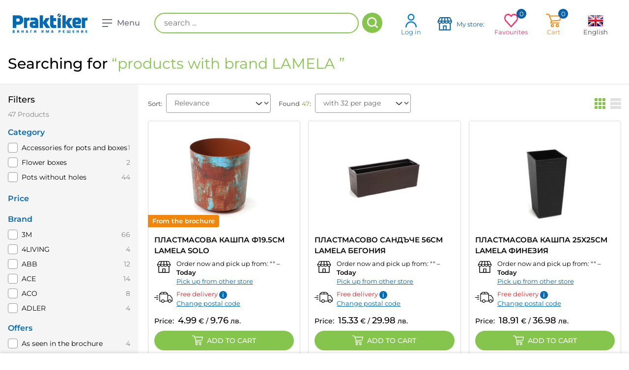

--- FILE ---
content_type: image/svg+xml
request_url: https://praktiker.bg/assets/temp-files/ui.svg
body_size: 21364
content:
<svg id="Mix" xmlns="http://www.w3.org/2000/svg" width="387" height="360" viewBox="0 0 387 360">
  <metadata><?xpacket begin="﻿" id="W5M0MpCehiHzreSzNTczkc9d"?>
<x:xmpmeta xmlns:x="adobe:ns:meta/" x:xmptk="Adobe XMP Core 5.6-c142 79.160924, 2017/07/13-01:06:39        ">
   <rdf:RDF xmlns:rdf="http://www.w3.org/1999/02/22-rdf-syntax-ns#">
      <rdf:Description rdf:about=""/>
   </rdf:RDF>
</x:xmpmeta>
                                                                                                    
                                                                                                    
                                                                                                    
                                                                                                    
                                                                                                    
                                                                                                    
                                                                                                    
                                                                                                    
                                                                                                    
                                                                                                    
                                                                                                    
                                                                                                    
                                                                                                    
                                                                                                    
                                                                                                    
                                                                                                    
                                                                                                    
                                                                                                    
                                                                                                    
                                                                                                    
                           
<?xpacket end="w"?></metadata>
<defs>
    <style>
      .cls-1 {
        fill: #d8d8d8;
      }

      .cls-1, .cls-10, .cls-11, .cls-12, .cls-13, .cls-15, .cls-16, .cls-17, .cls-18, .cls-19, .cls-2, .cls-22, .cls-23, .cls-24, .cls-25, .cls-26, .cls-27, .cls-28, .cls-29, .cls-3, .cls-32, .cls-33, .cls-34, .cls-35, .cls-36, .cls-37, .cls-38, .cls-39, .cls-4, .cls-40, .cls-41, .cls-42, .cls-43, .cls-44, .cls-45, .cls-5, .cls-6, .cls-7, .cls-8, .cls-9 {
        fill-rule: evenodd;
      }

      .cls-2, .cls-37 {
        fill: #ffe000;
        stroke: #c59327;
      }

      .cls-2 {
        stroke-width: 0.765px;
      }

      .cls-3 {
        fill: #0d83ce;
      }

      .cls-4 {
        fill: #f63265;
      }

      .cls-5 {
        fill: #f18e18;
      }

      .cls-33, .cls-39, .cls-40, .cls-41, .cls-42, .cls-43, .cls-44, .cls-6, .cls-7, .cls-8, .cls-9 {
        fill: none;
      }

      .cls-6, .cls-7 {
        stroke: #0a60a8;
      }

      .cls-33, .cls-39, .cls-42, .cls-6, .cls-8 {
        stroke-linecap: round;
      }

      .cls-33, .cls-37, .cls-39, .cls-42, .cls-6, .cls-8 {
        stroke-linejoin: round;
      }

      .cls-6, .cls-7, .cls-8, .cls-9 {
        stroke-width: 2px;
      }

      .cls-42, .cls-43, .cls-44, .cls-8, .cls-9 {
        stroke: #fff;
      }

      .cls-10, .cls-21 {
        fill: #fff;
      }

      .cls-11, .cls-20 {
        fill: #3db3ff;
      }

      .cls-12 {
        fill: #646b77;
      }

      .cls-13 {
        fill: #555;
      }

      .cls-14, .cls-24 {
        fill: #f1870a;
      }

      .cls-15 {
        fill: #bfbfbf;
      }

      .cls-16 {
        fill: #f1911d;
      }

      .cls-18 {
        fill: #8b8b8b;
      }

      .cls-19, .cls-31 {
        fill: #85c44d;
      }

      .cls-22 {
        fill: #adadad;
      }

      .cls-23 {
        fill: #f63164;
      }

      .cls-25 {
        fill: #ff0303;
      }

      .cls-26, .cls-30 {
        fill: #0072bc;
      }

      .cls-27 {
        fill: #aaa;
      }

      .cls-28 {
        fill: #e1e1e1;
      }

      .cls-29 {
        fill: #f00240;
      }

      .cls-32 {
        fill: #e3e3e3;
      }

      .cls-33, .cls-38, .cls-39, .cls-40, .cls-41 {
        stroke: #000;
      }

      .cls-33, .cls-37, .cls-40, .cls-43 {
        stroke-width: 1px;
      }

      .cls-34 {
        fill: #85c44c;
      }

      .cls-35 {
        fill: #0860a8;
      }

      .cls-36 {
        fill: #0072bd;
      }

      .cls-38 {
        stroke-width: 0.5px;
      }

      .cls-39, .cls-41, .cls-42, .cls-44 {
        stroke-width: 1.2px;
      }

      .cls-40, .cls-43 {
        stroke-linecap: square;
      }

      .cls-45 {
        fill: #151515;
      }
    </style>
  </defs>
  <path id="Star-Copy-20" class="cls-1" d="M2.769,307.517l0.786-4.582-3.329-3.244,4.6-.669,2.057-4.168,2.057,4.168,4.6,0.669-3.329,3.244L11,307.517l-4.115-2.163Z"/>
  <path id="Star-Copy-18" class="cls-2" d="M2.76,322.075l0.753-4.387-3.188-3.107,4.405-.64,1.97-3.992,1.97,3.992,4.405,0.64-3.188,3.107,0.753,4.387L6.7,320Z"/>
  <path id="Color_Fill_1" data-name="Color Fill 1" class="cls-3" d="M20,180.04a4.48,4.48,0,1,0-4.48,4.48A4.48,4.48,0,0,0,20,180.04Zm-11.52,0a7.04,7.04,0,1,1,7.04,7.04A7.04,7.04,0,0,1,8.48,180.04Zm17.28,21.12a1.28,1.28,0,0,1-1.28-1.28,8.96,8.96,0,0,0-17.92,0,1.28,1.28,0,1,1-2.56,0,11.52,11.52,0,0,1,23.04,0A1.28,1.28,0,0,1,25.76,201.16Z"/>
  <path id="Color_Fill_1-2" data-name="Color Fill 1" class="cls-4" d="M50.083,197.386L40.007,186.22a6.629,6.629,0,0,1,0-8.705,5.238,5.238,0,0,1,7.935,0l2.138,2.363,2.141-2.363a5.238,5.238,0,0,1,7.935,0l0.021,0.024a6.626,6.626,0,0,1-.021,8.681Zm11.7-21.842a7.43,7.43,0,0,0-11.227.037l-0.476.53-0.476-.526a7.431,7.431,0,0,0-11.26,0,9.589,9.589,0,0,0,0,12.57l11.736,13,11.737-13a9.59,9.59,0,0,0,0-12.557Z"/>
  <path id="Color_Fill_1-3" data-name="Color Fill 1" class="cls-5" d="M92.533,196.9a1.359,1.359,0,1,1-1.359-1.359A1.345,1.345,0,0,1,92.533,196.9Zm-11.579-1.359A1.365,1.365,0,1,1,79.59,196.9a1.346,1.346,0,0,1,1.364-1.358h0ZM87.77,196.9a3.409,3.409,0,1,0,3.409-3.393A3.417,3.417,0,0,0,87.77,196.9Zm-10.226,0a3.409,3.409,0,1,0,3.409-3.393A3.417,3.417,0,0,0,77.544,196.9Zm-0.873-18.342H97.049l-1.588,6.859L79.92,186.646Zm-7.648-5.436a1.02,1.02,0,1,0,0,2.039H73.1c1.692,4.178,3.359,8.363,5.038,12.55l-1.545,3.7a1.034,1.034,0,0,0,.094.96,1.046,1.046,0,0,0,.854.452H94.588a1.02,1.02,0,1,0,0-2.039H79.078l0.884-2.1,16.415-1.306a1.05,1.05,0,0,0,.916-0.786l2.047-8.833a1.068,1.068,0,0,0-1-1.242H75.851l-1.108-2.761a1.049,1.049,0,0,0-.948-0.637H69.023Z"/>
  <path id="Path-Copy-12" class="cls-6" d="M129.181,186.087V199H107.229V186.087"/>
  <path id="Path-Copy-13" class="cls-6" d="M131.922,181.438l-3.415-6.99a0.819,0.819,0,0,0-.125-0.184,0.79,0.79,0,0,0-.373-0.233,0.817,0.817,0,0,0-.22-0.031h-18.8a0.83,0.83,0,0,0-.21.028,0.857,0.857,0,0,0-.2.082,0.819,0.819,0,0,0-.167.131,0.806,0.806,0,0,0-.126.17l-3.9,7.027"/>
  <path id="Path" class="cls-7" d="M104.388,181.438a3.461,3.461,0,1,0,6.873,0m0,0a3.461,3.461,0,1,0,6.873,0m0,0a3.461,3.461,0,1,0,6.873,0m0.042,0a3.461,3.461,0,1,0,6.873,0m-0.159-.336H104.646m6.615,0L113,174m5.208,7.438L118.134,174m6.914,7.1-1.927-7.1m-7.5,24.535v-7.748h5.165v7.748"/>
  <path id="Path-Copy-12_copy" data-name="Path-Copy-12 copy" class="cls-8" d="M129.181,220.087V233H107.229V220.087"/>
  <path id="Path-Copy-13_copy" data-name="Path-Copy-13 copy" class="cls-8" d="M131.922,215.438l-3.415-6.99a0.819,0.819,0,0,0-.125-0.184,0.778,0.778,0,0,0-.17-0.143,0.8,0.8,0,0,0-.2-0.09,0.817,0.817,0,0,0-.22-0.031h-18.8a0.83,0.83,0,0,0-.21.028,0.857,0.857,0,0,0-.2.082,0.819,0.819,0,0,0-.167.131,0.806,0.806,0,0,0-.126.17l-3.9,7.027"/>
  <path id="Path_copy_3" data-name="Path copy 3" class="cls-9" d="M104.388,215.438a3.461,3.461,0,1,0,6.873,0m0,0a3.461,3.461,0,1,0,6.873,0m0,0a3.461,3.461,0,1,0,6.873,0m0.042,0a3.461,3.461,0,1,0,6.873,0m-0.159-.336H104.646m6.615,0L113,208m5.208,7.438L118.134,208m6.914,7.1-1.927-7.1m-7.5,24.535v-7.748h5.165v7.748"/>
  <path id="Color_Fill_1_copy_3" data-name="Color Fill 1 copy 3" class="cls-10" d="M20,214.04a4.48,4.48,0,1,0-4.48,4.48A4.48,4.48,0,0,0,20,214.04Zm-11.52,0a7.04,7.04,0,1,1,7.04,7.04A7.04,7.04,0,0,1,8.48,214.04Zm17.28,21.12a1.28,1.28,0,0,1-1.28-1.28,8.96,8.96,0,0,0-17.92,0,1.28,1.28,0,1,1-2.56,0,11.52,11.52,0,0,1,23.04,0A1.28,1.28,0,0,1,25.76,235.16Z"/>
  <path id="Color_Fill_1_copy_3-2" data-name="Color Fill 1 copy 3" class="cls-10" d="M50.083,231.386L40.007,220.22a6.629,6.629,0,0,1,0-8.705,5.238,5.238,0,0,1,7.935,0l2.138,2.363,2.141-2.363a5.238,5.238,0,0,1,7.935,0l0.021,0.024a6.626,6.626,0,0,1-.021,8.681Zm11.7-21.842a7.43,7.43,0,0,0-11.227.037l-0.476.53-0.476-.526a7.431,7.431,0,0,0-11.26,0,9.589,9.589,0,0,0,0,12.57l11.736,13,11.737-13a9.59,9.59,0,0,0,0-12.557Z"/>
  <path id="Color_Fill_1_copy_3-3" data-name="Color Fill 1 copy 3" class="cls-10" d="M92.533,230.9a1.359,1.359,0,1,1-1.359-1.359A1.345,1.345,0,0,1,92.533,230.9Zm-11.579-1.359A1.365,1.365,0,1,1,79.59,230.9a1.346,1.346,0,0,1,1.364-1.358h0ZM87.77,230.9a3.409,3.409,0,1,0,3.409-3.393A3.417,3.417,0,0,0,87.77,230.9Zm-10.226,0a3.409,3.409,0,1,0,3.409-3.393A3.417,3.417,0,0,0,77.544,230.9Zm-0.873-18.342H97.049l-1.588,6.859L79.92,220.646Zm-7.648-5.436a1.02,1.02,0,1,0,0,2.039H73.1c1.692,4.178,3.359,8.363,5.038,12.55l-1.545,3.7a1.034,1.034,0,0,0,.094.96,1.046,1.046,0,0,0,.854.452H94.588a1.02,1.02,0,1,0,0-2.039H79.078l0.884-2.1,16.415-1.306a1.05,1.05,0,0,0,.916-0.786l2.047-8.833a1.068,1.068,0,0,0-1-1.242H75.851l-1.108-2.761a1.049,1.049,0,0,0-.948-0.637H69.023Z"/>
  <path class="cls-4" d="M94,12.837a3.115,3.115,0,0,0-2.607-3.074,0.025,0.025,0,0,0-.011-0.008l-6.588-.89L81.9,3a3.107,3.107,0,0,0-5.856.129L73.277,8.865l-6.446.854a0.118,0.118,0,0,1,0,.012,3.12,3.12,0,0,0-1.573,5.608l4.464,4.5-1.085,5.973,0.01,0a3.11,3.11,0,0,0,4.52,3.735l5.871-2.928,5.641,2.831a3.113,3.113,0,0,0,4.866-2.58c0-.09-0.007-0.18-0.014-0.271a0.068,0.068,0,0,0,.014-0.011l-1.19-6.752,4.585-4.63a0.1,0.1,0,0,0-.012-0.021A3.117,3.117,0,0,0,94,12.837Z"/>
  <path id="Shape_18_copy" data-name="Shape 18 copy" class="cls-11" d="M40.8,3H41.2c7.4-.162,6.267,8.923,3.863,13.094a4.2,4.2,0,0,0-.915,2.234c0.349,2.724,6.743,2.057,8.132,3.654,0.991,1.141.4,2.746,0.711,4.974-7.963-.068-16.2.136-23.989-0.1,0.316-2.185-.264-3.75.712-4.872,1.527-1.757,7.893-.858,8.132-3.755a4.348,4.348,0,0,0-.915-2.132C34.384,11.666,33.549,2.822,40.8,3Z"/>
  <path class="cls-5" d="M106.7,25.4a3.663,3.663,0,1,0,3.663-3.6A3.633,3.633,0,0,0,106.7,25.4Zm8.211,0a3.663,3.663,0,1,0,3.663-3.6A3.633,3.633,0,0,0,114.915,25.4ZM128.974,1l-4.4,3.776H100l5.287,17.02h17.957l5.789-17.659h4.785L135,1h-6.026Z"/>
  <path class="cls-12" d="M174,11.794V7.624L169.485,5H140.918L136,7.48v4.313H136.7v9.543L136,21.692V26h38V21.836l-0.851-.494V11.794H174Zm-9.456,7.893h-6.328V12.005h6.328v7.682ZM151.13,12.005h6.327v7.682H151.13V12.005Zm-12.529,0h4.935v9.553H138.6V12.005Zm5.695,9.553V12.005h5.315v9.553H144.3ZM165.3,19.687V12.005h6.328v7.682H165.3Z"/>
  <path id="Shape_37_copy" data-name="Shape 37 copy" class="cls-10" d="M94,42.837a3.115,3.115,0,0,0-2.607-3.074,0.024,0.024,0,0,0-.011-0.008l-6.588-.89L81.9,33a3.107,3.107,0,0,0-5.856.129l-2.772,5.737-6.446.854a0.109,0.109,0,0,1,0,.012,3.12,3.12,0,0,0-1.573,5.608l4.464,4.5-1.085,5.973,0.01,0a3.11,3.11,0,0,0,4.52,3.735l5.871-2.928,5.641,2.831a3.113,3.113,0,0,0,4.866-2.58c0-.09-0.007-0.18-0.014-0.271a0.066,0.066,0,0,0,.014-0.011l-1.19-6.752,4.585-4.63a0.1,0.1,0,0,0-.012-0.021A3.117,3.117,0,0,0,94,42.837Z"/>
  <path id="Shape_18_copy_2" data-name="Shape 18 copy 2" class="cls-10" d="M40.8,33H41.2c7.4-.162,6.267,8.923,3.863,13.094a4.2,4.2,0,0,0-.915,2.234c0.349,2.724,6.743,2.057,8.132,3.654,0.991,1.141.4,2.746,0.711,4.974-7.963-.068-16.2.136-23.989-0.1,0.316-2.185-.264-3.75.712-4.872,1.527-1.757,7.893-.858,8.132-3.755a4.348,4.348,0,0,0-.915-2.132C34.384,41.666,33.549,32.822,40.8,33Z"/>
  <path id="Shape_4_copy" data-name="Shape 4 copy" class="cls-10" d="M106.7,55.4a3.663,3.663,0,1,0,3.663-3.6A3.633,3.633,0,0,0,106.7,55.4Zm8.211,0a3.663,3.663,0,1,0,3.663-3.6A3.633,3.633,0,0,0,114.915,55.4ZM128.974,31l-4.4,3.776H100l5.287,17.02h17.957l5.789-17.659h4.785L135,31h-6.026Z"/>
  <path id="Shape_38_copy" data-name="Shape 38 copy" class="cls-10" d="M174,41.794V37.624L169.485,35H140.918L136,37.48v4.313H136.7v9.543L136,51.692V56h38V51.836l-0.851-.494V41.794H174Zm-9.456,7.893h-6.328V42.005h6.328v7.682ZM151.13,42.005h6.327v7.682H151.13V42.005Zm-12.529,0h4.935v9.553H138.6V42.005Zm5.695,9.553V42.005h5.315v9.553H144.3ZM165.3,49.687V42.005h6.328v7.682H165.3Z"/>
  <path class="cls-13" d="M181,5V6h1V7h1V9h-2V8h-1V7h-1V6h-1V7h-1V8h-1V9h-2V7h1V6h1V5h1V4h-1V3h-1V2h-1V0h2V1h1V2h1V3h1V2h1V1h1V0h2V2h-1V3h-1V4h-1V5h1Z"/>
  <path id="Rectangle_13_copy" data-name="Rectangle 13 copy" class="cls-10" d="M181,14v1h1v1h1v2h-2V17h-1V16h-1V15h-1v1h-1v1h-1v1h-2V16h1V15h1V14h1V13h-1V12h-1V11h-1V9h2v1h1v1h1v1h1V11h1V10h1V9h2v2h-1v1h-1v1h-1v1h1Z"/>
  <path id="Rectangle_13_copy_2" data-name="Rectangle 13 copy 2" class="cls-10" d="M181,24v1h1v2h-2V26h-1V25h-1v1h-1v1h-2V25h1V24h1V23h-1V22h-1V20h2v1h1v1h1V21h1V20h2v2h-1v1h-1v1h1Z"/>
  <circle class="cls-14" cx="13.5" cy="128.5" r="13.5"/>
  <path class="cls-15" d="M43,117H42.1v2H38.9v-2H33.1v2H29.9v-2H29a2.006,2.006,0,0,0-2,2v12a2.006,2.006,0,0,0,2,2H43a2.006,2.006,0,0,0,2-2V119A2.006,2.006,0,0,0,43,117Zm0,14H29v-8H43v8ZM32.2,115H30.8v3.4h1.4V115Zm9,0H39.8v3.4h1.4V115Z"/>
  <path id="Info" class="cls-10" d="M16,136H12a1,1,0,1,1,0-2h1v-6H12a1,1,0,1,1,0-2h2a1,1,0,0,1,1,1c0,0.011-.006.02-0.006,0.032s0.006,0.02.006,0.031V134h1A1,1,0,0,1,16,136Zm-2-12a2,2,0,1,1,2-2A2,2,0,0,1,14,124Z"/>
  <path id="Info_copy" data-name="Info copy" class="cls-10" d="M16,164H12a1,1,0,1,1,0-2h1v-6H12a1,1,0,1,1,0-2h2a1,1,0,0,1,1,1c0,0.011-.006.02-0.006,0.032s0.006,0.02.006,0.031V162h1A1,1,0,0,1,16,164Zm-2-12a2,2,0,1,1,2-2A2,2,0,0,1,14,152Z"/>
  <path class="cls-10" d="M372.922,138.846a41.289,41.289,0,0,0-14.367-2.159,47.975,47.975,0,0,0-6.126.34,48.865,48.865,0,0,1,5.71-1.035,39.927,39.927,0,0,1,14.2.3,42.289,42.289,0,0,0,14.363.377c0.129,1.523.231,3.019,0.293,4.345A41.478,41.478,0,0,1,372.922,138.846Zm-0.4-4.5a41.255,41.255,0,0,0-14.522-.3,44.53,44.53,0,0,0-6.747,1.318,46.193,46.193,0,0,1,6.039-1.994,39.948,39.948,0,0,1,14.117-1.588,42.546,42.546,0,0,0,14.642-1.621c0.218,1.418.4,2.98,0.552,4.552A41.4,41.4,0,0,1,372.523,134.346Zm-1.069-4.526a41.263,41.263,0,0,0-14.435,1.623,47.63,47.63,0,0,0-5.844,1.913,48.979,48.979,0,0,1,5.261-2.477,39.946,39.946,0,0,1,13.8-3.38,42.671,42.671,0,0,0,14.348-3.491,11.109,11.109,0,0,1,1.291,4.2A41.8,41.8,0,0,1,371.454,129.82ZM356.034,129c-9.921,4.063-10.489,6.754-10.83,8.363a3.368,3.368,0,0,1-.151.548,1.156,1.156,0,0,1-.087.162c0,0.007-.012.012-0.015,0.017V112.864a1.792,1.792,0,0,0,.9-1.413c0.218-1.034.625-2.957,8.137-6.036a32.108,32.108,0,0,1,11.085-2.713,34.132,34.132,0,0,0,11.327-2.713l7.637,22.2a41.522,41.522,0,0,1-13.893,3.355A41.316,41.316,0,0,0,356.034,129Zm-23.066-.024a41.4,41.4,0,0,0-14.114-3.454,41.521,41.521,0,0,1-13.9-3.358l7.47-22.173a34.143,34.143,0,0,0,11.324,2.713,32.1,32.1,0,0,1,11.084,2.713c7.513,3.079,7.919,5,8.138,6.036a1.792,1.792,0,0,0,.9,1.413v24.822c-0.026-.1-0.051-0.211-0.079-0.347C343.457,135.732,342.889,133.04,332.968,128.975Zm-0.405,1.88a49.209,49.209,0,0,1,5.261,2.475,47.948,47.948,0,0,0-5.841-1.911,41.263,41.263,0,0,0-14.436-1.622,41.724,41.724,0,0,1-14.374-1.6,13,13,0,0,1,1.3-4.191,42.612,42.612,0,0,0,14.291,3.469A40,40,0,0,1,332.563,130.855Zm-14.973.9a39.871,39.871,0,0,1,14.116,1.588,46.035,46.035,0,0,1,6.036,1.991A44.471,44.471,0,0,0,331,134.017a41.317,41.317,0,0,0-14.522.306,41.323,41.323,0,0,1-14.064.365c0.151-1.518.341-3.091,0.577-4.544A42.5,42.5,0,0,0,317.59,131.756Zm-0.929,4.51a39.917,39.917,0,0,1,14.2-.3A48.367,48.367,0,0,1,336.573,137a47.643,47.643,0,0,0-6.128-.34,41.308,41.308,0,0,0-14.367,2.158,41.452,41.452,0,0,1-14.073,2.165c0.055-1.141.157-2.679,0.305-4.343A42.321,42.321,0,0,0,316.661,136.266Z"/>
  <path id="Dropbox" class="cls-16" d="M217.886,94.166a0.6,0.6,0,0,1-.363-0.12L214.5,91.773l-3.038,2.274a0.607,0.607,0,0,1-.691.022l-5.09-3.318a0.575,0.575,0,0,1-.037-0.942l2.631-2.022L205.2,85.264a0.575,0.575,0,0,1,.068-0.939l5.3-3.236a0.605,0.605,0,0,1,.689.041l3.239,2.563,3.239-2.562a0.605,0.605,0,0,1,.689-0.041l5.3,3.236a0.582,0.582,0,0,1,.279.453,0.574,0.574,0,0,1-.211.486l-3.073,2.525,2.62,2.021a0.574,0.574,0,0,1-.039.941l-5.089,3.318A0.6,0.6,0,0,1,217.886,94.166Zm-10.863-3.939,4.053,2.642,2.381-1.782-4.2-2.574Zm8.518,0.861,2.369,1.781,4.053-2.643-2.221-1.713Zm-5.218-3.295,4.177,2.56,4.177-2.56L214.5,85.135Zm5.187-3.4,4.226,2.69,2.669-2.192L218.157,82.3Zm-8.915.5,2.668,2.192,4.226-2.69L210.842,82.3ZM214.5,99a0.607,0.607,0,0,1-.312-0.086L208.2,95.6a0.579,0.579,0,0,1-.284-0.5V92.767a0.6,0.6,0,0,1,1.19,0v2.008l5.39,2.96,5.322-2.959V92.364a0.6,0.6,0,0,1,1.19,0V95.1a0.58,0.58,0,0,1-.283.5l-5.916,3.317A0.609,0.609,0,0,1,214.5,99Zm-0.038-.232a0.588,0.588,0,0,1-.595-0.582V91.167a0.6,0.6,0,0,1,1.19,0v7.019A0.588,0.588,0,0,1,214.462,98.768Z"/>
  <path id="Dropbox_copy" data-name="Dropbox copy" class="cls-10" d="M236.886,94.166a0.6,0.6,0,0,1-.363-0.12L233.5,91.773l-3.038,2.274a0.607,0.607,0,0,1-.691.022l-5.09-3.318a0.575,0.575,0,0,1-.037-0.942l2.631-2.022L224.2,85.264a0.575,0.575,0,0,1,.068-0.939l5.3-3.236a0.605,0.605,0,0,1,.689.041l3.239,2.563,3.239-2.562a0.605,0.605,0,0,1,.689-0.041l5.3,3.236a0.582,0.582,0,0,1,.279.453,0.574,0.574,0,0,1-.211.486l-3.073,2.525,2.62,2.021a0.574,0.574,0,0,1-.039.941l-5.089,3.318A0.6,0.6,0,0,1,236.886,94.166Zm-10.863-3.939,4.053,2.642,2.381-1.782-4.2-2.574Zm8.518,0.861,2.369,1.781,4.053-2.643-2.221-1.713Zm-5.218-3.295,4.177,2.56,4.177-2.56L233.5,85.135Zm5.187-3.4,4.226,2.69,2.669-2.192L237.157,82.3Zm-8.915.5,2.668,2.192,4.226-2.69L229.842,82.3ZM233.5,99a0.607,0.607,0,0,1-.312-0.086L227.2,95.6a0.579,0.579,0,0,1-.284-0.5V92.767a0.6,0.6,0,0,1,1.19,0v2.008l5.39,2.96,5.322-2.959V92.364a0.6,0.6,0,0,1,1.19,0V95.1a0.58,0.58,0,0,1-.283.5l-5.916,3.317A0.609,0.609,0,0,1,233.5,99Zm-0.038-.232a0.588,0.588,0,0,1-.595-0.582V91.167a0.6,0.6,0,0,1,1.19,0v7.019A0.588,0.588,0,0,1,233.462,98.768Z"/>
  <path id="bell" class="cls-17" d="M146,124c-2-2-3-5-4-10-0.867-4.332-3.583-8-8-8s-7.134,3.668-8,8c-1,5-2,8-4,10h9.174a3,3,0,1,0,5.652,0H146Zm-18.039-9.608c0.3-1.5,1.622-6.392,6.039-6.392s5.739,4.893,6.039,6.392A33.79,33.79,0,0,0,142.245,122h-16.49A33.79,33.79,0,0,0,127.961,114.392ZM135,125a1,1,0,1,1-1-1A1,1,0,0,1,135,125Z"/>
  <path id="heart" class="cls-17" d="M93.238,108.738a5.875,5.875,0,0,0-8.36,0l-1.394,1.405-1.394-1.405a5.876,5.876,0,0,0-8.36,0,6,6,0,0,0,0,8.433l1.393,1.4,8.36,8.432,8.36-8.432,1.393-1.4A6,6,0,0,0,93.238,108.738Zm-4.18,9.838L83.485,124.2l-5.573-5.622-2.786-2.81a4,4,0,0,1,0-5.623,3.918,3.918,0,0,1,5.573,0l2.787,2.812,2.787-2.812a3.918,3.918,0,0,1,5.573,0,4,4,0,0,1,0,5.623Z"/>
  <path id="speech_bubble" data-name="speech bubble" class="cls-17" d="M167,108a1,1,0,0,1,1,1v11a1,1,0,0,1-1,1h-8.641L154,124.113V121h-3a1,1,0,0,1-1-1V109a1,1,0,0,1,1-1h16m0-2H151a3,3,0,0,0-3,3v11a3,3,0,0,0,3,3h1v5l7-5h8a3,3,0,0,0,3-3V109a3,3,0,0,0-3-3h0Z"/>
  <path id="Color_Fill_2_copy" data-name="Color Fill 2 copy" class="cls-17" d="M195.969,113.868a0.568,0.568,0,0,0-.471-0.367l-7.3-.792-3.481-6.416a0.568,0.568,0,0,0-1.015.035l-3.015,6.645-7.225,1.3a0.565,0.565,0,0,0-.444.4,0.56,0.56,0,0,0,.164.571l5.437,4.9-0.985,7.221a0.561,0.561,0,0,0,.245.542,0.57,0.57,0,0,0,.317.1,0.579,0.579,0,0,0,.281-0.074l6.375-3.617,6.616,3.161a0.6,0.6,0,0,0,.248.055,0.562,0.562,0,0,0,.543-0.721l-1.487-7.09,5.073-5.268A0.559,0.559,0,0,0,195.969,113.868Zm-6.221,5.286a0.556,0.556,0,0,0-.145.5l1.323,6.308-5.851-2.8a0.571,0.571,0,0,0-.527.019l-5.636,3.2,0.87-6.386a0.556,0.556,0,0,0-.181-0.491l-4.807-4.332,6.389-1.152a0.562,0.562,0,0,0,.415-0.322l2.666-5.876,3.078,5.674a0.566,0.566,0,0,0,.437.293l6.455,0.7Zm4.5-4.817a0.483,0.483,0,0,0-.4-0.311l-6.2-.673-2.959-5.454a0.483,0.483,0,0,0-.863.03l-2.562,5.648-6.142,1.107a0.478,0.478,0,0,0-.376.339,0.473,0.473,0,0,0,.139.485l4.621,4.164-0.837,6.139a0.475,0.475,0,0,0,.208.46,0.485,0.485,0,0,0,.269.081,0.475,0.475,0,0,0,.239-0.063l5.419-3.074,5.624,2.687a0.5,0.5,0,0,0,.21.047,0.48,0.48,0,0,0,.482-0.478,0.464,0.464,0,0,0-.02-0.135l-1.264-6.026,4.312-4.479A0.476,0.476,0,0,0,194.249,114.337Zm-5.288,4.494a0.474,0.474,0,0,0-.124.427l1.125,5.362-4.973-2.375a0.483,0.483,0,0,0-.448.016l-4.791,2.718,0.74-5.428a0.475,0.475,0,0,0-.154-0.418l-4.086-3.682,5.431-.978a0.484,0.484,0,0,0,.353-0.274l2.265-5,2.617,4.823a0.482,0.482,0,0,0,.371.248l5.487,0.6Z"/>
  <path id="speech_bubble-2" data-name="speech bubble" class="cls-17" d="M64.559,115H53.465a0.5,0.5,0,0,1,0-1H64.536a0.487,0.487,0,0,1,.468.5A0.468,0.468,0,0,1,64.559,115Zm0,3H53.465a0.5,0.5,0,0,1,0-1H64.536a0.487,0.487,0,0,1,.468.5A0.468,0.468,0,0,1,64.559,118Zm0,3H53.465a0.5,0.5,0,0,1,0-1H64.536a0.487,0.487,0,0,1,.468.5A0.468,0.468,0,0,1,64.559,121ZM67,111a1,1,0,0,1,1,1v11a1,1,0,0,1-1,1H51a1,1,0,0,1-1-1V112a1,1,0,0,1,1-1H67m0-2H51a3,3,0,0,0-3,3v11a3,3,0,0,0,3,3H67a3,3,0,0,0,3-3V112a3,3,0,0,0-3-3h0Z"/>
  <path id="repeat" class="cls-17" d="M121,109v6a1,1,0,0,1-1,1h-6a1,1,0,0,1,0-2h3.372c-1.345-1.312-2.408-2.35-2.708-2.65a0.046,0.046,0,0,1-.007-0.007,7.994,7.994,0,0,0-11.314,0c-0.067.067-.133,0.135-0.2,0.2a7.932,7.932,0,0,0-1.511,2.324c-0.055.156-.125,0.308-0.18,0.465a1,1,0,0,1-1.887-.661c0.076-.219.161-0.435,0.253-0.647a9.817,9.817,0,0,1,.7-1.334,9.955,9.955,0,0,1,1.162-1.511c0.08-.086.162-0.172,0.246-0.255a9.992,9.992,0,0,1,14.142,0l0.015,0.015c0.32,0.319,1.476,1.448,2.914,2.85V109A1,1,0,0,1,121,109ZM98,126a1,1,0,0,0,1-1v-3.794c1.438,1.4,2.594,2.531,2.914,2.85l0.015,0.015a9.944,9.944,0,0,0,3.309,2.2,10.033,10.033,0,0,0,7.524,0,9.944,9.944,0,0,0,3.309-2.2c0.084-.083.166-0.169,0.246-0.255a10.02,10.02,0,0,0,1.162-1.511,9.794,9.794,0,0,0,.7-1.334c0.092-.212.178-0.428,0.253-0.647a1,1,0,0,0-1.887-.661c-0.055.157-.125,0.309-0.181,0.465a8.056,8.056,0,0,1-4.354,4.286,7.994,7.994,0,0,1-8.668-1.757,0.023,0.023,0,0,0-.007-0.007c-0.3-.3-1.363-1.338-2.708-2.65H104a1,1,0,0,0,0-2H98a1,1,0,0,0-1,1v6A1,1,0,0,0,98,126Z"/>
  <path id="bell_copy" data-name="bell copy" class="cls-17" d="M113.988,153.462c-1.332-1.275-2-3.187-2.665-6.374-0.577-2.761-2.386-5.1-5.329-5.1s-4.752,2.338-5.329,5.1c-0.666,3.187-1.333,5.1-2.665,6.374h6.112a1.823,1.823,0,0,0-.117.637,2,2,0,0,0,4,0,1.823,1.823,0,0,0-.117-0.637h6.112Zm-12.017-6.124c0.2-.956,1.081-4.075,4.023-4.075s3.823,3.119,4.023,4.075a20.913,20.913,0,0,0,1.469,4.849H100.5A20.913,20.913,0,0,0,101.971,147.338Zm4.689,6.761a0.667,0.667,0,1,1-.666-0.637A0.653,0.653,0,0,1,106.66,154.1Z"/>
  <path id="heart_copy" data-name="heart copy" class="cls-17" d="M78.867,143.217a4.113,4.113,0,0,0-5.852,0l-0.976.983-0.976-.983a4.113,4.113,0,0,0-5.852,0,4.2,4.2,0,0,0,0,5.9l0.975,0.983,5.852,5.9,5.852-5.9,0.975-.983A4.2,4.2,0,0,0,78.867,143.217ZM75.941,150.1l-3.9,3.935-3.9-3.935-1.951-1.967a2.8,2.8,0,0,1,0-3.936,2.743,2.743,0,0,1,3.9,0l1.95,1.968L73.99,144.2a2.743,2.743,0,0,1,3.9,0,2.8,2.8,0,0,1,0,3.936Z"/>
  <path id="speech_bubble_copy" data-name="speech bubble copy" class="cls-17" d="M128.5,143.7a0.7,0.7,0,0,1,.7.7v7.7a0.7,0.7,0,0,1-.7.7h-6.049l-3.051,2.179V152.8h-2.1a0.7,0.7,0,0,1-.7-0.7v-7.7a0.7,0.7,0,0,1,.7-0.7h11.2m0-1.4H117.3a2.1,2.1,0,0,0-2.1,2.1v7.7a2.1,2.1,0,0,0,2.1,2.1H118v3.5l4.9-3.5h5.6a2.1,2.1,0,0,0,2.1-2.1v-7.7a2.1,2.1,0,0,0-2.1-2.1h0Z"/>
  <path id="Color_Fill_2_copy_3" data-name="Color Fill 2 copy 3" class="cls-17" d="M147.778,146.807a0.4,0.4,0,0,0-.329-0.256l-5.11-.555-2.436-4.491a0.4,0.4,0,0,0-.364-0.207,0.4,0.4,0,0,0-.347.232l-2.111,4.651-5.057.912a0.392,0.392,0,0,0-.31.279,0.388,0.388,0,0,0,.114.4l3.806,3.43-0.689,5.055a0.391,0.391,0,0,0,.171.379,0.4,0.4,0,0,0,.222.067,0.4,0.4,0,0,0,.2-0.052L140,154.118l4.631,2.213a0.428,0.428,0,0,0,.174.039,0.4,0.4,0,0,0,.4-0.394,0.373,0.373,0,0,0-.016-0.111l-1.041-4.963,3.551-3.688A0.39,0.39,0,0,0,147.778,146.807Zm-4.355,3.7a0.39,0.39,0,0,0-.1.352l0.926,4.416-4.095-1.957a0.4,0.4,0,0,0-.369.013l-3.946,2.239,0.609-4.47a0.389,0.389,0,0,0-.126-0.344l-3.365-3.032,4.472-.806a0.4,0.4,0,0,0,.291-0.226l1.866-4.113,2.154,3.972a0.4,0.4,0,0,0,.306.2l4.519,0.491Zm3.151-3.372a0.337,0.337,0,0,0-.28-0.218l-4.343-.471-2.071-3.818a0.341,0.341,0,0,0-.309-0.176,0.337,0.337,0,0,0-.295.2l-1.794,3.954-4.3.775a0.334,0.334,0,0,0-.166.577l3.234,2.915-0.586,4.3a0.336,0.336,0,0,0,.146.323,0.341,0.341,0,0,0,.189.057,0.345,0.345,0,0,0,.167-0.044l3.793-2.153,3.936,1.881a0.339,0.339,0,0,0,.485-0.3,0.331,0.331,0,0,0-.014-0.095l-0.885-4.218,3.019-3.135A0.332,0.332,0,0,0,146.574,147.136Zm-3.7,3.145a0.335,0.335,0,0,0-.086.3l0.787,3.753-3.481-1.663a0.342,0.342,0,0,0-.313.011l-3.354,1.9,0.518-3.8a0.332,0.332,0,0,0-.108-0.293l-2.86-2.577,3.8-.685a0.336,0.336,0,0,0,.247-0.192l1.587-3.5,1.831,3.376a0.336,0.336,0,0,0,.26.174l3.841,0.417Z"/>
  <path id="speech_bubble_copy_2" data-name="speech bubble copy 2" class="cls-17" d="M58.792,147.6H51.025a0.352,0.352,0,0,1,0-.7h7.75a0.341,0.341,0,0,1,.328.351A0.328,0.328,0,0,1,58.792,147.6Zm0,2.1H51.025a0.352,0.352,0,0,1,0-.7h7.75a0.341,0.341,0,0,1,.328.351A0.328,0.328,0,0,1,58.792,149.7Zm0,2.1H51.025a0.352,0.352,0,0,1,0-.7h7.75a0.341,0.341,0,0,1,.328.351A0.328,0.328,0,0,1,58.792,151.8Zm1.708-7a0.7,0.7,0,0,1,.7.7v7.7a0.7,0.7,0,0,1-.7.7H49.3a0.7,0.7,0,0,1-.7-0.7v-7.7a0.7,0.7,0,0,1,.7-0.7H60.5m0-1.4H49.3a2.1,2.1,0,0,0-2.1,2.1v7.7a2.1,2.1,0,0,0,2.1,2.1H60.5a2.1,2.1,0,0,0,2.1-2.1v-7.7a2.1,2.1,0,0,0-2.1-2.1h0Z"/>
  <path id="repeat_copy" data-name="repeat copy" class="cls-17" d="M96.989,144.3v3.9a0.638,0.638,0,0,1-.625.65H92.617a0.651,0.651,0,0,1,0-1.3h2.106c-0.841-.853-1.5-1.528-1.692-1.723l0,0a4.944,4.944,0,0,0-1.653-1.142,4.831,4.831,0,0,0-3.761,0,4.943,4.943,0,0,0-1.653,1.142c-0.042.044-.083,0.088-0.123,0.133a5.191,5.191,0,0,0-.944,1.51c-0.035.1-.078,0.2-0.113,0.3a0.618,0.618,0,0,1-.8.394,0.657,0.657,0,0,1-.383-0.824c0.047-.142.1-0.282,0.158-0.42a6.506,6.506,0,0,1,1.163-1.849c0.05-.057.1-0.112,0.154-0.166a6.182,6.182,0,0,1,2.066-1.428,6.039,6.039,0,0,1,4.7,0,6.182,6.182,0,0,1,2.066,1.428l0.009,0.009c0.2,0.208.922,0.942,1.82,1.853V144.3A0.625,0.625,0,1,1,96.989,144.3ZM82.625,155.35a0.638,0.638,0,0,0,.624-0.65v-2.466c0.9,0.911,1.62,1.645,1.82,1.853l0.009,0.009a6.2,6.2,0,0,0,2.066,1.428,6.038,6.038,0,0,0,4.7,0,6.2,6.2,0,0,0,2.066-1.428c0.052-.054.1-0.11,0.154-0.166a6.51,6.51,0,0,0,1.163-1.849c0.058-.138.111-0.278,0.158-0.42A0.657,0.657,0,0,0,95,150.837a0.618,0.618,0,0,0-.8.394c-0.035.1-.078,0.2-0.113,0.3a5.133,5.133,0,0,1-2.72,2.786,4.831,4.831,0,0,1-3.761,0,4.943,4.943,0,0,1-1.653-1.142l0,0c-0.187-.194-0.851-0.869-1.692-1.722h2.106a0.651,0.651,0,0,0,0-1.3H82.625a0.638,0.638,0,0,0-.625.65v3.9A0.638,0.638,0,0,0,82.625,155.35Z"/>
  <path class="cls-18" d="M214,[base64]"/>
  <path id="Color_Fill_1-4" data-name="Color Fill 1" class="cls-10" d="M21.589,19.725l-4.079-4.082a9.745,9.745,0,1,0-7.768,3.862,9.866,9.866,0,0,0,5.886-1.98l4.079,4.081a1.347,1.347,0,0,0,.953.391,1.391,1.391,0,0,0,.953-0.391A1.349,1.349,0,0,0,22,20.654,1.478,1.478,0,0,0,21.589,19.725ZM9.743,16.866a7.088,7.088,0,1,1,7.084-7.088A7.091,7.091,0,0,1,9.743,16.866Z"/>
  <path id="Color_Fill_1_copy_2" data-name="Color Fill 1 copy 2" class="cls-19" d="M21.589,63.725l-4.079-4.081a9.745,9.745,0,1,0-7.768,3.862,9.866,9.866,0,0,0,5.886-1.98l4.079,4.082a1.347,1.347,0,0,0,.953.391,1.391,1.391,0,0,0,.953-0.391A1.349,1.349,0,0,0,22,64.654,1.478,1.478,0,0,0,21.589,63.725ZM9.743,60.866a7.088,7.088,0,1,1,7.084-7.088A7.091,7.091,0,0,1,9.743,60.866Z"/>
  <path id="Color_Fill_1_copy_2-2" data-name="Color Fill 1 copy 2" class="cls-19" d="M17.664,82.139L14.327,78.8a7.973,7.973,0,1,0-6.355,3.16,8.073,8.073,0,0,0,4.816-1.62l3.338,3.34A1.1,1.1,0,0,0,16.9,84a1.138,1.138,0,0,0,.779-0.32A1.1,1.1,0,0,0,18,82.9,1.21,1.21,0,0,0,17.664,82.139ZM7.971,79.8a5.8,5.8,0,1,1,5.8-5.8A5.8,5.8,0,0,1,7.971,79.8Z"/>
  <circle id="Ellipse_1_copy_8" data-name="Ellipse 1 copy 8" class="cls-20" cx="30.5" cy="89.5" r="8.5"/>
  <path id="Polygon_1_copy_8" data-name="Polygon 1 copy 8" class="cls-10" d="M31.047,92.277l-3.652-4.325h7.3Z"/>
  <path id="Ellipse_1_copy_10" data-name="Ellipse 1 copy 10" class="cls-11" d="M39,106.5A8.5,8.5,0,1,1,30.5,98,8.5,8.5,0,0,1,39,106.5Z"/>
  <path id="Polygon_1_copy_10" data-name="Polygon 1 copy 10" class="cls-10" d="M27.723,107.047l4.325-3.652v7.3Z"/>
  <circle id="Ellipse_1_copy_9" data-name="Ellipse 1 copy 9" class="cls-21" cx="47.5" cy="89.5" r="8.5"/>
  <path id="Polygon_1_copy_9" data-name="Polygon 1 copy 9" class="cls-19" d="M48.047,86.723l-3.652,4.325h7.3Z"/>
  <path id="Color_Fill_1_copy" data-name="Color Fill 1 copy" class="cls-22" d="M21.589,41.725l-4.079-4.081a9.745,9.745,0,1,0-7.768,3.862,9.866,9.866,0,0,0,5.886-1.98l4.079,4.082a1.347,1.347,0,0,0,.953.391,1.391,1.391,0,0,0,.953-0.391A1.349,1.349,0,0,0,22,42.654,1.478,1.478,0,0,0,21.589,41.725ZM9.743,38.866a7.088,7.088,0,1,1,7.084-7.088A7.091,7.091,0,0,1,9.743,38.866Z"/>
  <path id="Present" class="cls-23" d="M82.39,60c-2.182,0-4,2.346-4.861,3.66C76.672,62.342,74.793,60,72.611,60a2.054,2.054,0,0,0-2.249,2.166c0,2.111,2.14,3.249,4.1,3.249h6.133c1.96,0,4.044-1.138,4.044-3.249A2.054,2.054,0,0,0,82.39,60Zm-7.928,4.216c-1.385,0-2.912-.737-2.912-2.069a0.873,0.873,0,0,1,1.062-.948c1.477,0,3.018,1.752,3.862,3.017H74.462Zm6.133,0h-2.01c0.844-1.265,2.329-3.017,3.806-3.017a0.885,0.885,0,0,1,1.062.967C83.452,63.495,81.98,64.213,80.595,64.213Zm5.211,1.2V67.8H69.181V65.412H85.806m0-1.2H69.181a1.193,1.193,0,0,0-1.187,1.2V69h19V65.412a1.193,1.193,0,0,0-1.187-1.2h0ZM77.493,77.852a0.6,0.6,0,0,1-.594-0.6V65a0.594,0.594,0,1,1,1.188,0V77.252A0.6,0.6,0,0,1,77.493,77.852Zm7.13-8.993V76.8H70.379V68.858H69.191V76.8A1.193,1.193,0,0,0,70.379,78H84.623a1.193,1.193,0,0,0,1.188-1.2V68.858H84.623Z"/>
  <path id="Present_copy" data-name="Present copy" class="cls-10" d="M101.39,60c-2.182,0-4,2.346-4.861,3.66C95.672,62.342,93.793,60,91.611,60a2.054,2.054,0,0,0-2.249,2.166c0,2.111,2.14,3.249,4.1,3.249h6.133c1.96,0,4.044-1.138,4.044-3.249A2.054,2.054,0,0,0,101.39,60Zm-7.928,4.216c-1.385,0-2.912-.737-2.912-2.069a0.873,0.873,0,0,1,1.062-.948c1.477,0,3.018,1.752,3.862,3.017H93.462Zm6.133,0h-2.01c0.844-1.265,2.329-3.017,3.805-3.017a0.885,0.885,0,0,1,1.062.967C102.452,63.495,100.98,64.213,99.595,64.213Zm5.211,1.2V67.8H88.181V65.412h16.625m0-1.2H88.181a1.193,1.193,0,0,0-1.187,1.2V69h19V65.412a1.193,1.193,0,0,0-1.187-1.2h0ZM96.493,77.852a0.6,0.6,0,0,1-.594-0.6V65a0.594,0.594,0,1,1,1.188,0V77.252A0.6,0.6,0,0,1,96.493,77.852Zm7.13-8.993V76.8H89.379V68.858H88.191V76.8A1.193,1.193,0,0,0,89.379,78h14.244a1.192,1.192,0,0,0,1.187-1.2V68.858h-1.187Z"/>
  <path class="cls-24" d="M125.508,59.988c-6.732,0-19.518.977-19.518,4.677,0,3.533,12.006,4.582,18.47,4.67v0.772a0.883,0.883,0,0,0,1.579.542l1.544-1.986a0.881,0.881,0,0,0-.072-1.166l-1.545-1.544a0.882,0.882,0,0,0-1.506.624V67.92c-10.914-.109-17.059-2.176-17.059-3.255,0-1.108,6.482-3.265,18.16-3.265s18.049,2.157,18.049,3.265c0,0.537-2.112,1.909-8.63,2.723l0.169,1.4c4.5-.562,9.849-1.734,9.849-4.125C145,60.965,132.24,59.988,125.508,59.988Z"/>
  <path class="cls-25" d="M172,60a9,9,0,1,0,9,9,9,9,0,0,0-9-9m1.852,9,3.279,3.279-1.852,1.852L172,70.852l-3.279,3.279-1.851-1.852L170.148,69l-3.278-3.278,1.851-1.852L172,67.148l3.279-3.278,1.852,1.851Z"/>
  <path id="Combined-Shape" class="cls-10" d="M179.766,179.8l-2.614,2.613-2.613-2.613-1.742,1.742,2.613,2.613-2.613,2.613,1.742,1.742,2.613-2.613,2.614,2.613,1.742-1.742-2.613-2.613,2.613-2.613Z"/>
  <path id="Path_copy_2" data-name="Path copy 2" class="cls-8" d="M304.359,151.379l-11.014,9.661-11.015-9.661"/>
  <path id="Combined-Shape-2" data-name="Combined-Shape" class="cls-17" d="M199.667,179.182l-3.182,3.182-3.182-3.182-2.121,2.121,3.182,3.182-3.182,3.182,2.121,2.122,3.182-3.182,3.182,3.182,2.122-2.122-3.182-3.182,3.182-3.182Z"/>
  <path id="Rectangle_34_copy" data-name="Rectangle 34 copy" class="cls-26" d="M198,69h-6v6h-3V69h-6V66h6V60h3v6h6v3Z"/>
  <path id="Rectangle_34_copy_2" data-name="Rectangle 34 copy 2" class="cls-10" d="M213,69h-6v6h-3V69h-6V66h6V60h3v6h6v3Z"/>
  <path id="Shape_37_copy_6" data-name="Shape 37 copy 6" class="cls-19" d="M275,25l3.955,7.228L287,33.785l-5.6,6.024L282.415,48,275,44.494,267.584,48l1.017-8.19L263,33.785l8.044-1.557L275,25"/>
  <path id="Shape_24_copy_8" data-name="Shape 24 copy 8" class="cls-26" d="M295.5,25a8.483,8.483,0,0,0-8.5,8.452c0,4.472,7.573,13.456,7.895,13.837L295.5,48l0.6-.707c0.322-.38,7.895-9.365,7.895-13.837A8.483,8.483,0,0,0,295.5,25Zm0,11.094a2.894,2.894,0,1,1,2.908-2.894A2.9,2.9,0,0,1,295.5,36.1Z"/>
  <path id="Shape_24_copy_8-2" data-name="Shape 24 copy 8" class="cls-26" d="M188,81a5.279,5.279,0,0,0-5,5.512c0,2.916,4.454,8.776,4.644,9.024L188,96l0.353-.461c0.189-.248,4.644-6.107,4.644-9.024A5.28,5.28,0,0,0,188,81Zm0,7.236a1.9,1.9,0,1,1,1.711-1.887A1.808,1.808,0,0,1,188,88.236Z"/>
  <path id="Shape_24_copy_9" data-name="Shape 24 copy 9" class="cls-10" d="M312.5,25a8.484,8.484,0,0,0-8.5,8.453c0,4.472,7.573,13.456,7.895,13.837L312.5,48l0.6-.707c0.322-.38,7.895-9.365,7.895-13.837A8.484,8.484,0,0,0,312.5,25Zm0,11.095a2.894,2.894,0,1,1,2.908-2.894A2.9,2.9,0,0,1,312.5,36.1Z"/>
  <path class="cls-10" d="M277.749,76.992L263.257,62.269l-0.265-14.263,13.54,0.809,14.475,14.707Zm-2.1-26.185-10.61-.634,0.208,11.234,12.5,12.7,10.418-10.584Zm-2.165,12.127a3.63,3.63,0,0,1-2.6-1.1,3.789,3.789,0,0,1,0-5.292,3.644,3.644,0,0,1,5.21,0,3.789,3.789,0,0,1,0,5.292A3.631,3.631,0,0,1,273.487,62.935Zm1.184-4.945a1.656,1.656,0,0,0-2.368,0,1.722,1.722,0,0,0,0,2.405,1.7,1.7,0,0,0,2.367,0A1.722,1.722,0,0,0,274.671,57.99Z"/>
  <circle class="cls-21" cx="304.5" cy="61.5" r="13.5"/>
  <path id="Info-2" data-name="Info" class="cls-24" d="M307,69h-4a1,1,0,1,1,0-2h1V61h-1a1,1,0,0,1,0-2h2a1,1,0,0,1,1,1c0,0.011-.006.02-0.006,0.031s0.006,0.02.006,0.031V67h1A1,1,0,1,1,307,69Zm-2-12a2,2,0,1,1,2-2A2,2,0,0,1,305,57Z"/>
  <path class="cls-10" d="M250,6V5h1V4h1V3h1V2h1V0h-2V1h-1V2h-1V3h-1V4h-1V5h-1V4h-1V3h-1V2h-1V1h-1V0h-2V2h1V3h1V4h1V5h1V6h1V7h-1V8h-1V9h-1v1h-1v1h-1v2h2V12h1V11h1V10h1V9h1V8h1V9h1v1h1v1h1v1h1v1h2V11h-1V10h-1V9h-1V8h-1V7h-1V6h1Z"/>
  <path class="cls-19" d="M231.676,72.438l-1.823-1.6a1.1,1.1,0,0,1,0-1.687l1.823-1.6c0.528-.464.387-0.9-0.313-0.963l-2.417-.226a0.939,0.939,0,0,1-.836-1.319l1.283-3.523c0.24-.66-0.054-0.9-0.654-0.534l-2.852,1.739a1.234,1.234,0,0,1-1.722-.445l-1.034-1.818a0.673,0.673,0,0,0-1.274-.007L220.9,62.1a1.451,1.451,0,0,1-1.808.576l-1.689-.765a0.713,0.713,0,0,0-1.095.748l0.091,1.682a1.644,1.644,0,0,1-1.166,1.6l-1.631.433a0.622,0.622,0,0,0-.275,1.172l1.823,1.6a1.1,1.1,0,0,1,0,1.687l-1.823,1.6c-0.528.464-.389,0.912,0.309,1l2.212,0.265a1,1,0,0,1,.865,1.364l-1.135,3.394c-0.223.666,0.095,0.926,0.705,0.578l2.6-1.484a1.4,1.4,0,0,1,1.825.425l1.08,1.6a0.7,0.7,0,0,0,1.309-.071l0.95-1.805a1.323,1.323,0,0,1,1.741-.566l1.832,0.9a0.685,0.685,0,0,0,1.077-.71L228.6,75.646a1.644,1.644,0,0,1,1.167-1.6l1.63-.433a0.622,0.622,0,0,0,.276-1.172m-8.12,1.928h-2.112V72.179h2.112v2.187Zm0-3.333h-2.112V65.618h2.112v5.415Z"/>
  <path class="cls-19" d="M263,1.475l0.669-1.482L317,23.523,316.332,25Z"/>
  <path class="cls-27" d="M149.256,95.293a1.781,1.781,0,1,0,1.779-1.706A1.744,1.744,0,0,0,149.256,95.293Zm3.989,0a1.78,1.78,0,1,0,1.778-1.706A1.743,1.743,0,0,0,153.245,95.293ZM160.073,83l-2.137,1.789H146l2.568,8.062h8.722l2.812-8.365h2.324L163,83h-2.927Z"/>
  <path id="Shape_4_copy_2" data-name="Shape 4 copy 2" class="cls-10" d="M166.256,95.293a1.781,1.781,0,1,0,1.779-1.706A1.744,1.744,0,0,0,166.256,95.293Zm3.989,0a1.78,1.78,0,1,0,1.778-1.706A1.743,1.743,0,0,0,170.245,95.293ZM177.073,83l-2.137,1.789H163l2.568,8.062h8.722l2.812-8.365h2.324L180,83h-2.927Z"/>
  <path id="Rectangle_45_copy" data-name="Rectangle 45 copy" class="cls-10" d="M356,94V81h1V94h-1Zm-7.992,0L348,94,347.992,94V93.988L341.006,87.5l6.986-6.484V81L348,81.012,348.008,81v0.015l6.986,6.484-6.986,6.485V94ZM339,81h1V94h-1V81Z"/>
  <path class="cls-19" d="M154,60a9,9,0,1,0,9,9A9,9,0,0,0,154,60Zm-1.636,13.417-4.142-4.123,1.851-1.853,2.279,2.278,5.569-5.564,1.853,1.852Z"/>
  <path id="Rectangle_1_copy_4" data-name="Rectangle 1 copy 4" class="cls-28" d="M199,22V16h6v6h-6Zm0-14h6v6h-6V8Zm0-8h6V6h-6V0Zm-8,16h6v6h-6V16Zm0-8h6v6h-6V8Zm0-8h6V6h-6V0Zm-8,16h6v6h-6V16Zm0-8h6v6h-6V8Zm0-8h6V6h-6V0Z"/>
  <path class="cls-28" d="M221,22H205V16h22v6h-6Zm-2-8H205V8h22v6h-8Zm0-8H205V0h22V6h-8Z"/>
  <path id="Rectangle_1_copy_5" data-name="Rectangle 1 copy 5" class="cls-19" d="M199,44V38h6v6h-6Zm0-14h6v6h-6V30Zm0-8h6v6h-6V22Zm-8,16h6v6h-6V38Zm0-8h6v6h-6V30Zm0-8h6v6h-6V22Zm-8,16h6v6h-6V38Zm0-8h6v6h-6V30Zm0-8h6v6h-6V22Z"/>
  <path id="Rectangle_4_copy" data-name="Rectangle 4 copy" class="cls-19" d="M221,44H205V38h22v6h-6Zm-2-8H205V30h22v6h-8Zm0-8H205V22h22v6h-8Z"/>
  <path class="cls-17" d="M192,47v1h-1v1h-1v1h-1v1h-1v1h-1v1h-1V52h-1V51h-1V50h-1V48h2v1h1v1h1V49h1V48h1V47h1V46h1V45h2v2h-1Z"/>
  <path class="cls-19" d="M234,0l2.307,4.085L241,4.965l-3.266,3.4L238.326,13,234,11.018,229.674,13l0.593-4.629L227,4.965l4.692-.88L234,0"/>
  <path class="cls-10" d="M236,21h-3v3h-2V21h-3V19h3V16h2v3h3v2Z"/>
  <path id="Rectangle_33_copy" data-name="Rectangle 33 copy" class="cls-10" d="M233,30h-5V28h8v2h-3Z"/>
  <path class="cls-19" d="M236,56.9a8.4,8.4,0,1,1,8.4-8.4A8.409,8.409,0,0,1,236,56.9Zm0-15.6a7.2,7.2,0,1,0,7.2,7.2A7.208,7.208,0,0,0,236,41.3Zm-0.377,11.131-3.355-2.875,0.781-.911,2.245,1.924,3.242-5.763,1.045,0.588Z"/>
  <path class="cls-29" d="M254,56.9a8.4,8.4,0,1,1,8.4-8.4A8.409,8.409,0,0,1,254,56.9Zm0-15.6a7.2,7.2,0,1,0,7.2,7.2A7.208,7.208,0,0,0,254,41.3Zm-2.487,10.594-0.849-.849,5.94-5.939,0.849,0.849Zm5.091,0-5.94-5.939,0.849-.849,5.94,5.939Z"/>
  <path id="Rectangle_23_copy" data-name="Rectangle 23 copy" class="cls-10" d="M203,47v1h-1v1h-1v1h-1v1h-1v1h-1v1h-1V52h-1V51h-1V50h-1V48h2v1h1v1h1V49h1V48h1V47h1V46h1V45h2v2h-1Z"/>
  <path class="cls-10" d="M256.007,38.547l-1.432,1.441L248.347,33.4l-5.912,6.246-1.421-1.429,5.947-6.283L241,25.639l1.432-1.441,5.923,6.263,6.11-6.454,1.421,1.428-6.145,6.491Z"/>
  <circle class="cls-30" cx="339" cy="18" r="18"/>
  <circle id="Ellipse_7_copy" data-name="Ellipse 7 copy" class="cls-21" cx="339" cy="18" r="16.188"/>
  <path id="Shape_20_copy_3" data-name="Shape 20 copy 3" class="cls-26" d="M342.007,24.307l-0.669.69-0.487-.528L340.338,25l-6.332-6.862L334.137,18l-0.131-.135L340.338,11l0.513,0.528L341.338,11l0.669,0.69L336.187,18Z"/>
  <circle id="Ellipse_7_copy_3" data-name="Ellipse 7 copy 3" class="cls-31" cx="372" cy="15" r="15"/>
  <path id="Shape_20_copy_5" data-name="Shape 20 copy 5" class="cls-10" d="M375.007,21.307l-0.669.69-0.487-.528L373.338,22l-6.332-6.862L367.137,15l-0.131-.135L373.338,8l0.513,0.528L374.338,8l0.669,0.69L369.187,15Z"/>
  <circle id="Ellipse_7_copy_4" data-name="Ellipse 7 copy 4" class="cls-31" cx="372" cy="45" r="15"/>
  <path id="Shape_20_copy_6" data-name="Shape 20 copy 6" class="cls-10" d="M376.994,45.135L370.662,52l-0.513-.528L369.662,52l-0.669-.69L374.813,45l-5.82-6.307,0.669-.69,0.487,0.528L370.662,38l6.332,6.862L376.863,45Z"/>
  <circle id="Ellipse_7_copy_5" data-name="Ellipse 7 copy 5" class="cls-31" cx="372" cy="75" r="15"/>
  <path id="Shape_20_copy_8" data-name="Shape 20 copy 8" class="cls-10" d="M377.255,79.731l-0.5.517-0.366-.4-0.384.4-4-4.339-4,4.339-0.384-.4-0.366.4-0.5-.517L371.11,75l-4.365-4.73,0.5-.517,0.366,0.4,0.384-.4,4,4.339,4-4.339,0.384,0.4,0.366-.4,0.5,0.517L372.89,75Z"/>
  <circle id="Ellipse_7_copy_2" data-name="Ellipse 7 copy 2" class="cls-30" cx="339" cy="54" r="18"/>
  <circle id="Ellipse_7_copy_2-2" data-name="Ellipse 7 copy 2" class="cls-21" cx="339" cy="54" r="16.188"/>
  <path id="Shape_20_copy_4" data-name="Shape 20 copy 4" class="cls-26" d="M343.994,54.135L337.662,61l-0.513-.528L336.662,61l-0.669-.69L341.813,54l-5.82-6.307L336.662,47l0.487,0.528L337.662,47l6.332,6.862L343.863,54Z"/>
  <path class="cls-19" d="M27,65V62a2.185,2.185,0,0,1,2-2h9a2.132,2.132,0,0,1,2,2v3H27ZM26,77h0a2.152,2.152,0,0,1-2-2.154V69a2.06,2.06,0,0,1,2-2H41a2.014,2.014,0,0,1,2,2v5.846A2.153,2.153,0,0,1,41,77h0V73H26v4h0Zm2-2v4a2.019,2.019,0,0,0,2,2h7a2.065,2.065,0,0,0,2-2V75H28Zm11.069-4a0.667,0.667,0,1,0-.655-0.667,0.661,0.661,0,0,0,.655.667h0Z"/>
  <path class="cls-19" d="M68,79H45V62H68V79Zm-2-4V66l-5.379,4.177Zm-8.392-1.83a1.786,1.786,0,0,1-1.265.52h0a1.786,1.786,0,0,1-1.264-.518l-1.7-1.682L48,77H65l-5.311-5.9Zm-1.267-1.787h0a0.47,0.47,0,0,0,.333-0.137L66,64H47l9.009,7.247A0.471,0.471,0,0,0,56.341,71.382ZM47,66V76l5.444-5.433Z"/>
  <path class="cls-10" d="M75.72,95.668H62.28a2.018,2.018,0,0,1-2.016-2.016V85.588a2.018,2.018,0,0,1,2.016-2.016H75.72a2.018,2.018,0,0,1,2.016,2.016v8.064A2.018,2.018,0,0,1,75.72,95.668ZM62.28,84.916a0.673,0.673,0,0,0-.672.672v8.064a0.673,0.673,0,0,0,.672.672H75.72a0.673,0.673,0,0,0,.672-0.672V85.588a0.673,0.673,0,0,0-.672-0.672H62.28ZM69,93.652a4.032,4.032,0,1,1,4.032-4.032A4.037,4.037,0,0,1,69,93.652Zm0-6.72a2.688,2.688,0,1,0,2.688,2.688A2.691,2.691,0,0,0,69,86.932Zm2.912-4.256H66.088V81.332h5.824v1.344Z"/>
  <path id="Rectangle_1_copy_7" data-name="Rectangle 1 copy 7" class="cls-10" d="M246,60h15v1H246V60Zm1,1h13v1H247V61Zm1,1h11v1H248V62Zm1,1h9v1h-9V63Zm1,1h7v1h-7V64Zm1,1h5v1h-5V65Zm1,1h3v1h-3V66Zm1,1h1v1h-1V67Z"/>
  <path id="Shape_39_copy" data-name="Shape 39 copy" class="cls-32" d="M244.646,60.354l0.708-.707,8,8-0.708.707Zm16.708,0-0.708-.707-8,8,0.708,0.707Z"/>
  <path id="Shape_37_copy-2" data-name="Shape 37 copy" class="cls-27" d="M93.654,87.141a1.589,1.589,0,0,0-1.33-1.568l-0.005,0-3.362-.454-1.474-2.993a1.586,1.586,0,0,0-2.988.066l-1.414,2.928-3.29.436v0.006a1.592,1.592,0,0,0-.8,2.862l2.278,2.3L80.71,93.765l0.005,0a1.587,1.587,0,0,0,2.307,1.906l3-1.494L88.9,95.624a1.588,1.588,0,0,0,2.483-1.317c0-.046,0-0.092-0.007-0.138l0.007-.006-0.607-3.446,2.34-2.363a0.052,0.052,0,0,0-.006-0.011A1.591,1.591,0,0,0,93.654,87.141Z"/>
  <path id="Shape_37_copy_2" data-name="Shape 37 copy 2" class="cls-10" d="M110.654,87.141a1.589,1.589,0,0,0-1.331-1.568,0.009,0.009,0,0,0,0,0l-3.362-.454-1.474-2.993a1.586,1.586,0,0,0-2.988.066l-1.415,2.928-3.289.436v0.006a1.592,1.592,0,0,0-.8,2.862l2.278,2.3L97.71,93.765l0.005,0a1.587,1.587,0,0,0,2.307,1.906l3-1.494,2.878,1.445a1.588,1.588,0,0,0,2.483-1.317c0-.046,0-0.092-0.007-0.138l0.007-.006-0.607-3.446,2.34-2.363-0.007-.011A1.591,1.591,0,0,0,110.654,87.141Z"/>
  <path class="cls-27" d="M114.845,87.651l0.943,8.6c0.05,0.409,1.955,1.75,4.712,1.752s4.662-1.344,4.713-1.752l0.942-8.6A13.624,13.624,0,0,1,114.845,87.651Zm8.363-5.313-0.734-.844A1.184,1.184,0,0,0,121.283,81h-1.566a1.183,1.183,0,0,0-1.19.495l-0.735.844c-2.2.4-3.792,1.452-3.792,2.229v0.151c0,1.369,2.91,2.479,6.5,2.479s6.5-1.11,6.5-2.479V84.568C127,83.791,125.407,82.736,123.208,82.338ZM122.27,84.31L121.2,83.125h-1.4L118.73,84.31h-1.454s1.594-1.965,1.806-2.232a0.646,0.646,0,0,1,.544-0.282h1.748a0.646,0.646,0,0,1,.544.282c0.212,0.267,1.806,2.232,1.806,2.232H122.27Z"/>
  <path id="Shape_1_copy" data-name="Shape 1 copy" class="cls-10" d="M131.845,87.651l0.943,8.6c0.05,0.409,1.955,1.75,4.712,1.752s4.662-1.344,4.713-1.752l0.942-8.6A13.624,13.624,0,0,1,131.845,87.651Zm8.363-5.313-0.734-.844A1.184,1.184,0,0,0,138.283,81h-1.566a1.183,1.183,0,0,0-1.19.495l-0.735.844c-2.2.4-3.792,1.452-3.792,2.229v0.151c0,1.369,2.91,2.479,6.5,2.479s6.5-1.11,6.5-2.479V84.568C144,83.791,142.407,82.736,140.208,82.338ZM139.27,84.31L138.2,83.125h-1.4L135.73,84.31h-1.454s1.594-1.965,1.806-2.232a0.646,0.646,0,0,1,.544-0.282h1.748a0.646,0.646,0,0,1,.544.282c0.212,0.267,1.806,2.232,1.806,2.232H139.27Z"/>
  <path id="Color_Fill_1-5" data-name="Color Fill 1" class="cls-19" d="M150.235,191.087a5.852,5.852,0,1,1,5.851-5.852,5.86,5.86,0,0,1-5.851,5.852h0Zm10.427,2.944-4.575-4.576a7.253,7.253,0,1,0-1.631,1.631l4.574,4.576a1.154,1.154,0,0,0,1.631-1.632h0Z"/>
  <path class="cls-17" d="M315.591,157.358l-0.724.729-3.151-3.331-2.99,3.159-0.719-.722,3.008-3.178L308,150.829l0.724-.729,3,3.168L314.813,150l0.719,0.723-3.109,3.283Z"/>
  <path id="Color_Fill_1-6" data-name="Color Fill 1" class="cls-33" d="M176,153h0l-7,7h0l7,7h0"/>
  <path id="Color_Fill_1-7" data-name="Color Fill 1" class="cls-33" d="M271,83h0l-7,7h0l7,7h0"/>
  <path id="Color_Fill_2" data-name="Color Fill 2" class="cls-10" d="M277.007,104.559l-6.943,6.942L277,118.435l-1.549,1.549-6.934-6.934-6.967,6.967-1.541-1.542,6.967-6.967L260,104.535l1.549-1.549,6.972,6.973,6.943-6.942Z"/>
  <path id="Color_Fill_1-8" data-name="Color Fill 1" class="cls-10" d="M212.84,167.183a0.706,0.706,0,0,0-.69,0L205,171.2l1.654-7.96a0.682,0.682,0,0,0-.21-0.649l-6.077-5.478,8.172-.907a0.7,0.7,0,0,0,.557-0.4l3.4-7.41,3.4,7.41a0.691,0.691,0,0,0,.556.4l8.172,0.907-6.077,5.478a0.684,0.684,0,0,0-.21.65l1.654,7.959Zm8.873,4.993-1.894-9,6.95-6.195a0.673,0.673,0,0,0,.2-0.717,0.7,0.7,0,0,0-.589-0.47l-9.354-1.023-3.888-8.37a0.707,0.707,0,0,0-1.27,0l-3.888,8.37-9.354,1.024a0.7,0.7,0,0,0-.589.469,0.673,0.673,0,0,0,.2.717l6.951,6.195-1.894,9a0.675,0.675,0,0,0,.274.693,0.711,0.711,0,0,0,.759.04l8.18-4.541,8.18,4.541a0.712,0.712,0,0,0,.887-0.159A0.67,0.67,0,0,0,221.713,172.176Z"/>
  <path id="Color_Fill_1-9" data-name="Color Fill 1" class="cls-34" d="M269,145a1,1,0,0,1,1,1v24a1,1,0,0,1-1,1H237a1,1,0,0,1-1-1V146a1,1,0,0,1,1-1h32Zm-31,24h30V154.875l-13.909,8.1a2,2,0,0,1-1.851.085l-0.159-.083L238,154.82V169Zm30-22H238v5.508l15.084,8.743L268,152.56V147Z"/>
  <path id="Fill-1-Copy-5" class="cls-17" d="M226.245,175.709L220,181.775l-6.245-6.066a0.751,0.751,0,0,0-1.04,0,0.7,0.7,0,0,0,0,1.01l6.765,6.572a0.75,0.75,0,0,0,1.039,0l6.765-6.572a0.7,0.7,0,0,0,0-1.01A0.75,0.75,0,0,0,226.245,175.709Z"/>
  <path id="Path-2" data-name="Path" class="cls-10" d="M241.444,181.222v6.222L244.556,189v-7.778L250,175H236Z"/>
  <path id="Fill-1_copy_10" data-name="Fill-1 copy 10" class="cls-35" d="M275.739,183.313l5.3-4.987-1.363-1.363-3.41,3.41-3.41-3.41-1.363,1.363,5.3,4.987m-0.526-.214"/>
  <path id="Fill-1_copy_9" data-name="Fill-1 copy 9" class="cls-35" d="M269.5,183.135l-1.362,1.361-3.19-3.19h-0.431l-3.191,3.191-1.361-1.361,3.618-3.406-3.618-3.406,1.361-1.361,3.191,3.191h0.431l3.19-3.191,1.362,1.362-3.619,3.405Z"/>
  <path id="Fill-1" class="cls-35" d="M334.052,164.443l-5.817-5.816,5.817-5.816a1.138,1.138,0,0,0-1.609-1.609l-5.816,5.817-5.816-5.817a1.138,1.138,0,1,0-1.609,1.609l5.817,5.816-5.817,5.816a1.138,1.138,0,1,0,1.609,1.609l5.816-5.817,5.816,5.817a1.138,1.138,0,0,0,1.609-1.609"/>
  <path id="Fill-8" class="cls-17" d="M82.791,343.033a2.1,2.1,0,0,0-4.1,0H77.953v-8.9h2.821l3.286,4.62v4.279H82.791Zm-3.25.667a1.2,1.2,0,1,1,1.2,1.29h0A1.249,1.249,0,0,1,79.541,343.7Zm-2.529-.667H71.194a2.1,2.1,0,0,0-4.1,0H65.159V331.7H77.012v11.334Zm-9.068.667a1.2,1.2,0,1,1,1.2,1.29h0A1.249,1.249,0,0,1,67.944,343.7Zm2.45-14.69v1.679h-4.7l2.276-1.679h2.425Zm3.808,0,2.276,1.679H71.335V329.01H74.2Zm7.178,4.312a0.46,0.46,0,0,0-.374-0.2H77.953v-1.93a4.512,4.512,0,0,0-.2-0.792l-3.134-2.314A0.453,0.453,0,0,0,74.348,328H67.823a0.452,0.452,0,0,0-.266.088L64.423,330.4a0.526,0.526,0,0,0-.169.6,0.534,0.534,0,0,0-.035.188v12.344a0.489,0.489,0,0,0,.47.5H67.03a2.122,2.122,0,0,0,4.23,0h7.367a2.122,2.122,0,0,0,4.23,0H84.53a0.489,0.489,0,0,0,.47-0.5v-4.955a0.53,0.53,0,0,0-.1-0.306h0Zm-18.8.4h-2.6a0.506,0.506,0,0,0,0,1.01h2.6a0.506,0.506,0,0,0,0-1.01m0,3.134H57.47a0.506,0.506,0,0,0,0,1.01h5.111a0.506,0.506,0,0,0,0-1.01m0,3.134h-2.6a0.506,0.506,0,0,0,0,1.01h2.6a0.506,0.506,0,0,0,0-1.01"/>
  <path id="Fill-1-2" data-name="Fill-1" class="cls-17" d="M109.052,332.394a4.388,4.388,0,0,0,1.21,3.068l6.7,7,6.7-7a4.4,4.4,0,0,0,.071-6.139,4.1,4.1,0,0,0-2.937-1.252,4.044,4.044,0,0,0-2.937,1.252,1.117,1.117,0,0,1-.811.378,1.19,1.19,0,0,1-.917-0.377,4.1,4.1,0,0,0-2.937-1.253,4.043,4.043,0,0,0-2.937,1.252A4.462,4.462,0,0,0,109.052,332.394Zm0.457,3.817A5.466,5.466,0,0,1,108,332.394a5.531,5.531,0,0,1,1.5-3.812,5.108,5.108,0,0,1,7.377-.015,0.192,0.192,0,0,0,.138.064,0.09,0.09,0,0,0,.071-0.031,5.106,5.106,0,0,1,7.393-.033,5.491,5.491,0,0,1-.07,7.653L116.965,344Z"/>
  <path id="Combined-Shape-3" data-name="Combined-Shape" class="cls-17" d="M92.371,325l0.624,0.639-4.306,4.409H106v0.9H88.689l4.306,4.41L92.371,336,87,330.5Zm6.634,9.639L99.629,334,105,339.5,99.629,345l-0.624-.639,4.306-4.409H86v-0.9h17.311Z"/>
  <path id="Combined-Shape-4" data-name="Combined-Shape" class="cls-19" d="M143,332.748v1.5h-1.689a5.777,5.777,0,0,1-4.979,4.979V341h-1.5v-1.77a5.779,5.779,0,0,1-4.979-4.979H128v-1.5h1.85a5.782,5.782,0,0,1,4.979-4.98V326h1.5v1.769a5.78,5.78,0,0,1,4.98,4.979H143Zm-7.419,5.322a4.571,4.571,0,1,0-4.57-4.571A4.575,4.575,0,0,0,135.581,338.07Zm0-1.2a3.375,3.375,0,1,1,3.374-3.374A3.374,3.374,0,0,1,135.581,336.874Z"/>
  <path id="Combined-Shape_copy_4" data-name="Combined-Shape copy 4" class="cls-10" d="M143,348.748v1.5h-1.689a5.777,5.777,0,0,1-4.979,4.979V357h-1.5v-1.77a5.779,5.779,0,0,1-4.979-4.979H128v-1.5h1.85a5.782,5.782,0,0,1,4.979-4.98V342h1.5v1.769a5.78,5.78,0,0,1,4.98,4.979H143Zm-7.419,5.322a4.571,4.571,0,1,0-4.57-4.571A4.575,4.575,0,0,0,135.581,354.07Zm0-1.2a3.375,3.375,0,1,1,3.374-3.374A3.374,3.374,0,0,1,135.581,352.874Z"/>
  <path id="Combined-Shape_copy_5" data-name="Combined-Shape copy 5" class="cls-17" d="M295,209.748v1.5h-1.689a5.777,5.777,0,0,1-4.979,4.979V218h-1.5v-1.77a5.779,5.779,0,0,1-4.979-4.979H280v-1.5h1.85a5.782,5.782,0,0,1,4.979-4.98V203h1.5v1.769a5.78,5.78,0,0,1,4.98,4.979H295Zm-7.419,5.322a4.571,4.571,0,1,0-4.57-4.571A4.575,4.575,0,0,0,287.581,215.07Zm0-1.2a3.375,3.375,0,1,1,3.374-3.374A3.374,3.374,0,0,1,287.581,213.874Z"/>
  <path id="Combined-Shape-5" data-name="Combined-Shape" class="cls-17" d="M315.041,206.023a5.5,5.5,0,0,1,4.867,4.868h-0.644v1.2h0.644a5.5,5.5,0,0,1-4.867,4.867v3.024h-1.2v-3.024a5.5,5.5,0,0,1-4.862-4.817H306v-1.2h2.968a5.5,5.5,0,0,1,4.873-4.918V203h1.2v3.023Zm7.89,6.068v-1.2h-3.023a5.471,5.471,0,0,1,0,1.2h3.023Zm-8.49-4.9a4.3,4.3,0,1,1-4.3,4.3A4.3,4.3,0,0,1,314.441,207.191Zm0,1.8a2.5,2.5,0,1,0,2.5,2.5A2.5,2.5,0,0,0,314.441,208.991Zm0,1a1.5,1.5,0,1,1-1.5,1.5A1.5,1.5,0,0,1,314.441,209.991Z"/>
  <path id="Shape" class="cls-19" d="M151.663,333.93a0.43,0.43,0,0,0,.666,0l5.109-4.861A0.855,0.855,0,0,0,157.1,329H146.9a0.847,0.847,0,0,0-.337.069ZM146,336.619a0.924,0.924,0,0,0,.9.952h10.2a0.924,0.924,0,0,0,.9-0.952v-6.667a0.932,0.932,0,0,0-.009-0.129l-5.063,4.817a1.342,1.342,0,0,1-1.866,0l-5.053-4.817a0.932,0.932,0,0,0-.009.129v6.667Z"/>
  <path id="Fill-1-3" data-name="Fill-1" class="cls-36" d="M174.456,334.475a2.733,2.733,0,1,1,3.188-3.211,2.758,2.758,0,0,1-2.138,3.211,2.385,2.385,0,0,1-1.05,0M175,325a6.921,6.921,0,0,0-7,6.813,6.7,6.7,0,0,0,1.4,4.071l5.289,6.969a0.416,0.416,0,0,0,.544.079l0.078-.079,5.289-6.969a6.7,6.7,0,0,0,1.4-4.071A6.921,6.921,0,0,0,175,325"/>
  <path id="Fill-1-Copy-11" class="cls-36" d="M193,334.372V328h1.28v5.733l2.72,3.2L196.088,338ZM186,334a8,8,0,1,0,8-8h0A7.989,7.989,0,0,0,186,334Z"/>
  <path id="Fill-1-4" data-name="Fill-1" class="cls-17" d="M210.443,327a8.214,8.214,0,1,1,3.146,15.8h0A8.214,8.214,0,0,1,210.443,327Zm12.732,7.592a9.624,9.624,0,1,0-3.249,7.175l4.737,4.735,0.972-.972-4.735-4.742a9.544,9.544,0,0,0,2.278-6.2h0Z"/>
  <path id="Fill-1_copy_13" data-name="Fill-1 copy 13" class="cls-17" d="M233.443,327a8.214,8.214,0,1,1,3.146,15.8h0A8.214,8.214,0,0,1,233.443,327Zm12.732,7.592a9.624,9.624,0,1,0-3.249,7.175l4.737,4.735,0.972-.972-4.735-4.742a9.544,9.544,0,0,0,2.278-6.2h0Z"/>
  <path id="Fill-4" class="cls-17" d="M223.863,115.627l7.894,8.291a0.659,0.659,0,0,1,0,.9,0.585,0.585,0,0,1-.854,0l-8.057-8.465L215,124.815a0.56,0.56,0,0,1-.832,0,0.671,0.671,0,0,1,0-.9l7.686-8.291-7.686-8.293a0.67,0.67,0,0,1,0-.9,0.56,0.56,0,0,1,.832,0c5.544,5.984,7.291,7.869,7.843,8.464l8.057-8.464a0.585,0.585,0,0,1,.854,0,0.657,0.657,0,0,1,0,.9Z"/>
  <path id="Star-Copy-20_copy" data-name="Star-Copy-20 copy" class="cls-1" d="M17.972,309.149l0.946-5.5-4.007-3.894,5.538-.8,2.477-5,2.477,5,5.538,0.8-4.007,3.894,0.946,5.5-4.953-2.6Z"/>
  <path id="Star-Copy-20-2" data-name="Star-Copy-20" class="cls-37" d="M72.628,312.01l1.117-6.5-4.733-4.6,6.54-.948,2.925-5.909,2.925,5.909,6.54,0.948-4.733,4.6,1.117,6.5-5.85-3.067Z"/>
  <path id="Star-Copy-20_copy_3" data-name="Star-Copy-20 copy 3" class="cls-1" d="M52.628,312.01l1.117-6.5-4.733-4.6,6.54-.948,2.925-5.909,2.925,5.909,6.54,0.948-4.733,4.6,1.117,6.5-5.85-3.067Z"/>
  <path id="_-copy" data-name="-copy" class="cls-17" d="M102.586,306.006a14.939,14.939,0,0,0,2.314-2.079,8.939,8.939,0,0,0,1.543-2.376,7.356,7.356,0,0,0,.557-2.969,4.97,4.97,0,0,0-1.114-3.182A3.727,3.727,0,0,0,102.8,294a3.9,3.9,0,0,0-3.129,1.358,5.048,5.048,0,0,0-1.157,3.393,8.419,8.419,0,0,0,.643,2.885,8.576,8.576,0,0,1,.643,2.97,5.332,5.332,0,0,1-.686,2.715h0l0.6,0.679Q101.257,306.982,102.586,306.006ZM95.3,303.927a7.285,7.285,0,0,0,2.1-5.345,5.029,5.029,0,0,0-1.114-3.14,3.6,3.6,0,0,0-3-1.442Q89,294,89,298.751a7.973,7.973,0,0,0,.686,2.885,8.118,8.118,0,0,1,.686,2.97,5.051,5.051,0,0,1-.857,2.715h0L90.2,308A30.71,30.71,0,0,0,95.3,303.927Z"/>
  <path id="Star-Copy-20_copy_2" data-name="Star-Copy-20 copy 2" class="cls-37" d="M34.972,309.149l0.946-5.5-4.007-3.894,5.538-.8,2.477-5,2.477,5,5.538,0.8-4.007,3.894,0.946,5.5-4.953-2.6Z"/>
  <path id="Combined-Shape-6" data-name="Combined-Shape" class="cls-38" d="M234.4,337.931l3.053-3.108,3.139,3.108a0.241,0.241,0,0,0,.338,0,0.235,0.235,0,0,0,0-.335l-3.13-3.1,3.128-3.1a0.234,0.234,0,0,0,0-.334,0.241,0.241,0,0,0-.338,0l-3.137,3.111-3.053-3.108a0.231,0.231,0,0,0-.329,0,0.238,0.238,0,0,0,0,.334l3.042,3.1-3.045,3.1a0.24,0.24,0,0,0,0,.335A0.239,0.239,0,0,0,234.4,337.931Z"/>
  <path id="Fill-1-5" data-name="Fill-1" class="cls-10" d="M134.071,294.319L120.56,307.367l-6.682-6.449a1.158,1.158,0,0,0-1.6,0,1.062,1.062,0,0,0,0,1.542l7.48,7.221a1.161,1.161,0,0,0,1.6,0h0l14.309-13.818a1.065,1.065,0,0,0,0-1.543,1.159,1.159,0,0,0-1.6,0"/>
  <path id="Fill-1-Copy-5_copy_3" data-name="Fill-1-Copy-5 copy 3" class="cls-17" d="M296.79,95.742l-6.09-6.258,6.09-6.258a0.751,0.751,0,0,0,0-1.041,0.7,0.7,0,0,0-1.014,0l-6.6,6.779a0.751,0.751,0,0,0,0,1.041l6.6,6.779a0.7,0.7,0,0,0,1.014,0A0.75,0.75,0,0,0,296.79,95.742Z"/>
  <path id="Fill-13" class="cls-17" d="M143,227V208.27h4.144V207h1.711v1.27h6.092V207h1.71v1.27H160.8V227H143Zm16.239-17.148h-2.582v1.7h-1.71v-1.7h-6.092v1.7h-1.711v-1.7h-2.581V212.6h14.676v-2.752Zm0,4.334H144.563v11.232h14.676V214.186Zm-11.425,2.5a0.944,0.944,0,1,1-.932.944A0.939,0.939,0,0,1,147.814,216.691Zm0,4.091a0.944,0.944,0,1,1-.932.943A0.939,0.939,0,0,1,147.814,220.782Zm4.087-4.091a0.944,0.944,0,1,1-.932.944A0.939,0.939,0,0,1,151.9,216.691Zm0,4.091a0.944,0.944,0,1,1-.932.943A0.939,0.939,0,0,1,151.9,220.782Zm4.087-4.091a0.944,0.944,0,1,1-.932.944A0.939,0.939,0,0,1,155.988,216.691Zm0,4.091a0.944,0.944,0,1,1-.932.943A0.939,0.939,0,0,1,155.988,220.782Z"/>
  <path id="Combined-Shape-7" data-name="Combined-Shape" class="cls-35" d="M154.96,297a2.853,2.853,0,0,1,2.88,2.862V308.8a2.875,2.875,0,0,1-2.88,2.842h-9.08A2.875,2.875,0,0,1,143,308.8v-8.961A2.875,2.875,0,0,1,145.88,297h9.08Zm-0.8,6.928a3.234,3.234,0,0,0,.22-1.145,3.163,3.163,0,0,0-.84-2.092,2.944,2.944,0,0,0-1.02-.711,3.478,3.478,0,0,0-1.4-.276h-3.96v9.276h2.06v-3.118h1.88a3.43,3.43,0,0,0,1.38-.257,2.973,2.973,0,0,0,1.04-.691A2.72,2.72,0,0,0,154.16,303.928Zm-4.94-2.25h1.88a1.278,1.278,0,0,1,.86.276,1,1,0,0,1,.34.789,1.157,1.157,0,0,1-.1.454,1.244,1.244,0,0,1-.26.375,0.986,0.986,0,0,1-.38.257,1.2,1.2,0,0,1-.46.1h-1.88v-2.25Z"/>
  <path id="Fill-1-Copy-12" class="cls-35" d="M170,304.372V298h1.28v5.733l2.72,3.2L173.088,308ZM163,304a8,8,0,1,0,8-8h0A7.989,7.989,0,0,0,163,304Z"/>
  <path id="Fill-1-Copy-15" class="cls-35" d="M191.561,304.439L193.583,311,199,297l-14,5.417Z"/>
  <path id="Fill-1-6" data-name="Fill-1" class="cls-35" d="M212.456,304.475a2.733,2.733,0,1,1,3.188-3.211,2.758,2.758,0,0,1-2.138,3.211,2.385,2.385,0,0,1-1.05,0M213,295a6.921,6.921,0,0,0-7,6.813,6.7,6.7,0,0,0,1.4,4.071l5.289,6.969a0.416,0.416,0,0,0,.544.079l0.078-.079,5.289-6.969a6.7,6.7,0,0,0,1.4-4.071A6.921,6.921,0,0,0,213,295"/>
  <path id="Fill-1-7" data-name="Fill-1" class="cls-35" d="M230.633,306.5c2.2,3.1,7.553,6.076,8.846,5.408a2.985,2.985,0,0,0,1.514-2.779c-0.055-.668-2.991-2.715-3.73-3.1s-1.588.862-1.994,1.4c-0.425.517-2.05-1.056-2.752-1.853,0,0-1.847-2.413-1.422-2.93s1.477-1.552,1.108-2.392-2.235-4.2-2.826-4.245a2.474,2.474,0,0,0-2.308,1.875c-0.517,1.53,1.957,7.369,4.709,9.8"/>
  <path id="Fill-1-8" data-name="Fill-1" class="cls-17" d="M173.692,208.635c0.891-.891,2.331-2.468,3.77-1.1,1.371,1.439-.206,2.879-1.1,3.77Zm-0.548.548,2.673,2.673-8.91,8.91L163,222l1.234-3.907Z"/>
  <path id="Fill-1-9" data-name="Fill-1" class="cls-17" d="M195.058,218.392l-4.384-4.384,4.384-4.384a0.857,0.857,0,1,0-1.213-1.212l-4.384,4.384-4.384-4.384a0.857,0.857,0,0,0-1.212,1.212l4.384,4.384-4.384,4.384a0.857,0.857,0,0,0,1.212,1.212l4.384-4.384,4.384,4.384a0.857,0.857,0,0,0,1.213-1.212"/>
  <path id="Combined-Shape-Copy-4" class="cls-19" d="M222.187,203v9.187H213v2.625h9.187V224h2.625v-9.188H234v-2.625h-9.188V203h-2.625Z"/>
  <path id="Fill-1-10" data-name="Fill-1" class="cls-10" d="M259.971,210.057h-6.2v-6.2a0.857,0.857,0,1,0-1.714,0v6.2h-6.2a0.857,0.857,0,1,0,0,1.714h6.2v6.2a0.857,0.857,0,1,0,1.714,0v-6.2h6.2a0.857,0.857,0,1,0,0-1.714"/>
  <path id="Fill-1-11" data-name="Fill-1" class="cls-19" d="M275.789,215.577l-4.384-4.385,4.384-4.384a0.857,0.857,0,0,0-1.213-1.212l-4.384,4.384-4.384-4.384a0.857,0.857,0,0,0-1.212,1.212l4.384,4.384-4.384,4.385a0.857,0.857,0,0,0,1.212,1.212l4.384-4.384,4.384,4.384a0.857,0.857,0,0,0,1.213-1.212"/>
  <path id="Path-Copy-12-2" data-name="Path-Copy-12" class="cls-39" d="M49.5,336.36v10h-17v-10"/>
  <path id="Line" class="cls-40" d="M30.3,332.76a2.846,2.846,0,0,0,2.661,3,2.846,2.846,0,0,0,2.661-3m0,0a2.68,2.68,0,1,0,5.322,0m0,0a2.68,2.68,0,1,0,5.323,0m0.032,0a2.68,2.68,0,1,0,5.323,0m0,0-2.6-5.312a0.813,0.813,0,0,0-.124-0.184,0.793,0.793,0,0,0-.373-0.233,0.819,0.819,0,0,0-.22-0.031H33.97a0.827,0.827,0,0,0-.21.028,0.855,0.855,0,0,0-.2.082,0.828,0.828,0,0,0-.167.131,0.808,0.808,0,0,0-.127.17L30.3,332.76m21.2-.26h-21"/>
  <path id="Path-3" data-name="Path" class="cls-41" d="M35.623,332.5l1.344-5.5M41,332.76L40.945,327m5.355,5.5L44.808,327M39,346v-6h4v6"/>
  <path id="Path-Copy-12_copy_3" data-name="Path-Copy-12 copy 3" class="cls-42" d="M21.5,336.36v10H4.5v-10"/>
  <path id="Line_copy" data-name="Line copy" class="cls-43" d="M2.3,332.76a2.846,2.846,0,0,0,2.661,3,2.846,2.846,0,0,0,2.661-3m0,0a2.846,2.846,0,0,0,2.661,3,2.846,2.846,0,0,0,2.661-3m0,0a2.846,2.846,0,0,0,2.661,3,2.846,2.846,0,0,0,2.661-3m0.032,0a2.846,2.846,0,0,0,2.661,3,2.846,2.846,0,0,0,2.661-3m0,0-2.6-5.312a0.813,0.813,0,0,0-.124-0.184,0.793,0.793,0,0,0-.373-0.233,0.818,0.818,0,0,0-.22-0.031H5.97a0.827,0.827,0,0,0-.21.028,0.854,0.854,0,0,0-.2.082,0.829,0.829,0,0,0-.167.131,0.808,0.808,0,0,0-.127.17L2.3,332.76m21.2-.26H2.5"/>
  <path id="Path_copy_5" data-name="Path copy 5" class="cls-44" d="M7.623,332.5L8.967,327M13,332.76L12.945,327m5.355,5.5L16.808,327M11,346v-6h4v6"/>
  <path id="Fill-2" class="cls-10" d="M381.464,171.343l0.677,0.68-0.677.634L375,179.07l0.937,0.93L384,172l-8.063-8-0.937.929Z"/>
  <path id="Fill-2_copy" data-name="Fill-2 copy" class="cls-10" d="M361.536,171.343l-0.677.68,0.677,0.634L368,179.07l-0.937.93L359,172l8.063-8L368,164.929Z"/>
  <g id="hovered">
    <path id="Combined-Shape-8" data-name="Combined-Shape" class="cls-10" d="M355,253a1,1,0,1,1,1-1A1,1,0,0,1,355,253Zm-6,0a1,1,0,1,1,1-1A1,1,0,0,1,349,253Zm-6,0a1,1,0,1,1,1-1A1,1,0,0,1,343,253Z"/>
    <path id="Combined-Shape-9" data-name="Combined-Shape" class="cls-10" d="M106.375,247.755l0,0.223v13.228a0.75,0.75,0,0,1-1.493.1l-0.007-.1V247.978a4.428,4.428,0,0,0-4.219-4.423l-0.209,0H99.974a3.952,3.952,0,0,0-3.89,3.258A6,6,0,0,1,101.2,252h0.147a0.75,0.75,0,0,1,.1,1.493l-0.1.007H89.2a0.75,0.75,0,0,1-.1-1.493L89.2,252h0.1a6,6,0,0,1,5.274-5.211,5.451,5.451,0,0,1,5.184-4.734l0.219,0h0.477A5.928,5.928,0,0,1,106.375,247.755ZM96,260.75a0.75,0.75,0,1,1-.75-0.75A0.75,0.75,0,0,1,96,260.75Zm3,0a0.75,0.75,0,1,1-.75-0.75A0.75,0.75,0,0,1,99,260.75Zm-6,0a0.75,0.75,0,1,1-.75-0.75A0.75,0.75,0,0,1,93,260.75Zm3-3a0.75,0.75,0,1,1-.75-0.75A0.75,0.75,0,0,1,96,257.75Zm3,0a0.75,0.75,0,1,1-.75-0.75A0.75,0.75,0,0,1,99,257.75Zm-6,0a0.75,0.75,0,1,1-.75-0.75A0.75,0.75,0,0,1,93,257.75Zm3-3a0.75,0.75,0,1,1-.75-0.75A0.75,0.75,0,0,1,96,254.75Zm3,0a0.75,0.75,0,1,1-.75-0.75A0.75,0.75,0,0,1,99,254.75Zm-6,0a0.75,0.75,0,1,1-.75-0.75A0.75,0.75,0,0,1,93,254.75ZM90.812,252h8.875A4.5,4.5,0,0,0,90.812,252Z"/>
    <path id="Combined-Shape-10" data-name="Combined-Shape" class="cls-10" d="M209.527,242.814l1.347,1.28a5.027,5.027,0,0,1,4.06,1.062c1.357,1.419.326,3.429-1.822,5.577s-4.6,3.558-5.956,2.2a5.581,5.581,0,0,1-.837-5.084l-0.375-.388-2.734,2.682a2.252,2.252,0,0,1-.065,2.319l1.913,2.926A3.219,3.219,0,0,1,206,255.25a3.251,3.251,0,0,1,3.149,2.442h1.575a2,2,0,0,1,2,2V262H199.575v-2.307a2,2,0,0,1,2-2h1.276a3.246,3.246,0,0,1,1.138-1.745l-1.75-2.676a2.25,2.25,0,1,1,.123-3.978l2.762-2.709a2.83,2.83,0,0,1,.283-3.759l0.026-.026a2.98,2.98,0,0,1,3.964-.1Zm-7.952,16.379a0.5,0.5,0,0,0-.492.41l-0.008.09V260.5h10.148v-0.806a0.5,0.5,0,0,0-.41-0.492l-0.09-.008h-9.149Zm2.872-1.5h3.106A1.751,1.751,0,0,0,204.447,257.692Zm8.483-4.419,0.734,1.8a0.6,0.6,0,0,1-1.067.541l-0.044-.087-0.734-1.8a0.6,0.6,0,0,1,1.066-.541Zm1.752-1.711,1.426,1.321a0.6,0.6,0,0,1-.729.946l-0.086-.066-1.427-1.321a0.6,0.6,0,0,1,.73-0.946ZM200.5,251.25a0.75,0.75,0,1,0,.75-0.75A0.75,0.75,0,0,0,200.5,251.25Zm7.718,0.625c0.378,0.378,1.912-.28,3.833-2.2,1.859-1.859,2.28-2.978,1.8-3.48-0.92-.963-3.784-0.916-5.178.479C207.3,248.048,207.266,250.921,208.218,251.875Zm7.876-2.416,1.779,0.784a0.6,0.6,0,0,1-.392,1.13l-0.092-.032-1.779-.784a0.6,0.6,0,0,1,.392-1.13Zm-9.647-5.554a1.331,1.331,0,0,0-.119,1.785l0.085,0.1,0.574,0.595a4.792,4.792,0,0,1,.624-0.77,5.079,5.079,0,0,1,1.568-1.059l-0.686-.652a1.479,1.479,0,0,0-1.929-.1Z"/>
    <path id="Combined-Shape-11" data-name="Combined-Shape" class="cls-10" d="M233.769,241.95a0.75,0.75,0,0,0-.739.622l-1.763,10.191a1.078,1.078,0,0,0,.223.873,1.063,1.063,0,0,0,.846.4h3.321a0.21,0.21,0,0,1,.195.216l0.22,6.977a0.75,0.75,0,0,0,1.434.283l5.163-11.521a1.117,1.117,0,0,0-.128-1.046,1.062,1.062,0,0,0-.9-0.433h-2.988a0.183,0.183,0,0,1-.14-0.076,0.249,0.249,0,0,1-.042-0.206l1.317-5.345a0.749,0.749,0,0,0-.728-0.929h-5.293Zm4.335,1.5-1.09,4.426a1.757,1.757,0,0,0,.307,1.462l0.1,0.12a1.675,1.675,0,0,0,1.23.549h2.37l-3.553,7.919-0.117-3.727-0.01-.144a1.705,1.705,0,0,0-1.685-1.523h-2.827l1.57-9.081H238.1Z"/>
    <path id="Combined-Shape-12" data-name="Combined-Shape" class="cls-10" d="M266.048,243.25h0.208v0.078a4.382,4.382,0,0,1,2.638,3.489l-0.111-.036c0.972,0.31,1.57.733,1.57,1.47,0,0.649-.562,1.13-1.5,1.457a9.258,9.258,0,0,1-1.819,4.145l0.11,0.025-0.018.105c-0.068.561,0.327,1.1,1.347,1.33,2.371,0.536,3.749,1.262,4.512,2.775a5.694,5.694,0,0,1,.137,4.1l-0.088.311-0.161.534H256.132l-0.161-.534a5.922,5.922,0,0,1,.049-4.41c0.763-1.513,2.141-2.239,4.512-2.775,1.02-.23,1.415-0.769,1.347-1.33l-0.018-.105,0.11-.025a9.253,9.253,0,0,1-1.813-4.111c-1-.328-1.605-0.819-1.605-1.491,0-.731.582-1.159,1.558-1.467a4.368,4.368,0,0,1,2.72-3.49V243.25h0.121A4.918,4.918,0,0,1,266.048,243.25Zm-1.488,17.281-2.961-3.989a4.377,4.377,0,0,1-.736.234c-1.972.446-3,.987-3.5,1.987a3.833,3.833,0,0,0-.159,2.479l0.063,0.289h1.29v-1.647h1.5v1.647h8.97v-1.647h1.5v1.647h1.214l0.063-.289a3.833,3.833,0,0,0-.159-2.479c-0.5-1-1.532-1.541-3.5-1.987a4.323,4.323,0,0,1-.761-0.245ZM265.644,255a2.585,2.585,0,0,1-1.144.277,2.63,2.63,0,0,1-1.261-.338,2.493,2.493,0,0,1-.424.729l1.712,2.305,1.639-2.328a2.471,2.471,0,0,1-.4-0.707Zm1.445-4.9h0l-0.484.056c-0.413.042-.851,0.07-1.308,0.085l-0.559.012h-0.57l-0.559-.012c-0.457-.015-0.895-0.043-1.308-0.085l-0.484-.056-0.049-.006c0.529,2.031,1.74,3.685,2.732,3.685s2.209-1.662,2.736-3.7Zm-5.575-1.58a17.011,17.011,0,0,0,2.939.235,16.792,16.792,0,0,0,3.037-.253c0.006-.142.01-0.285,0.01-0.427a3.574,3.574,0,0,0-1.244-3.046v0.242a1.712,1.712,0,0,1-3.418.147l-0.007-.147v-0.3a3.512,3.512,0,0,0-1.331,3.106C261.5,248.219,261.505,248.368,261.514,248.516Zm2.817-3.766v0.517a0.213,0.213,0,0,0,.106.183l0.05,0.022,0.057,0.007a0.213,0.213,0,0,0,.205-0.156l0.007-.056V244.75h-0.425Z"/>
    <path id="Combined-Shape-13" data-name="Combined-Shape" class="cls-10" d="M79,245v14.4a2,2,0,0,1-2,2H61a2,2,0,0,1-2-2V245a2,2,0,0,1,2-2H77A2,2,0,0,1,79,245Zm-18.5,5.247V259.4a0.5,0.5,0,0,0,.41.492L61,259.9H77a0.5,0.5,0,0,0,.492-0.41l0.008-.09v-9.153h-17ZM75.787,253v4.2a1,1,0,0,1-1,1h-11.6a1,1,0,0,1-1-1V253a1,1,0,0,1,1-1h11.6A1,1,0,0,1,75.787,253Zm-12.1.5v3.2h10.6v-3.2h-10.6ZM61,244.5a0.5,0.5,0,0,0-.492.41L60.5,245v3.747h17V245a0.5,0.5,0,0,0-.41-0.492L77,244.5H61Zm3,2a1,1,0,1,1-1-1A1,1,0,0,1,64,246.5Zm4,0a1,1,0,1,1-1-1A1,1,0,0,1,68,246.5Zm4,0a1,1,0,1,1-1-1A1,1,0,0,1,72,246.5Zm4,0a1,1,0,1,1-1-1A1,1,0,0,1,76,246.5Z"/>
    <path id="Combined-Shape-14" data-name="Combined-Shape" class="cls-10" d="M300.575,242.646l0.006,0.143v3.56a1.751,1.751,0,0,1,1.162,1.507L301.75,248v1a1.752,1.752,0,0,1-1.151,1.645v1.617l0,0.148a1.89,1.89,0,0,1-1.661,1.9l-0.164.007h-2.9l-0.139,0a0.593,0.593,0,0,0-.709.444,2.209,2.209,0,0,0-.029.705l0.019,0.186,0.053,0.362,0.017,0.1h0l0.019,0.1,0.09,0.456,0.114,0.534,0.061,0.315a3,3,0,0,1-2.864,3.5v0.006l-0.1,0-0.1,0a3.008,3.008,0,0,1-2.864-3.509l0.061-.315,0.114-.534,0.09-.456c0.013-.07.024-0.138,0.035-0.2l0.053-.362a2.54,2.54,0,0,0-.01-0.891,0.592,0.592,0,0,0-.709-0.444l-0.139,0h-2.9a1.873,1.873,0,0,1-1.825-1.9l0-.148v-1.7a1.75,1.75,0,0,1-.946-1.4L283.25,249v-1a1.751,1.751,0,0,1,1.161-1.649v-3.562a1.75,1.75,0,0,1,1.606-1.744l0.144-.006h12.669A1.75,1.75,0,0,1,300.575,242.646Zm-14.873,8.1v1.513a0.549,0.549,0,0,0,.272.542l0.057,0.009h2.9a2.111,2.111,0,0,1,2.306,1.592,5.216,5.216,0,0,1-.1,2.3l-0.194.927a1.514,1.514,0,0,0,1.433,1.888h0.058a1.508,1.508,0,0,0,1.458-1.739l-0.025-.149-0.195-.927a5.231,5.231,0,0,1-.1-2.3,2.059,2.059,0,0,1,2.1-1.587l0.2-.005h2.9l0.057-.009a0.5,0.5,0,0,0,.267-0.441l0.006-.1v-1.513H285.7ZM293,257.6a0.6,0.6,0,1,1-.6-0.6A0.6,0.6,0,0,1,293,257.6Zm-8-9.85a0.25,0.25,0,0,0-.243.193L284.75,248v1a0.25,0.25,0,0,0,.193.243L285,249.25h15a0.25,0.25,0,0,0,.243-0.193L300.25,249v-1a0.25,0.25,0,0,0-.25-0.25H285Zm1.162-5.211a0.251,0.251,0,0,0-.244.193l-0.006.057v3.46h13.17v-3.46a0.25,0.25,0,0,0-.193-0.243l-0.057-.007h-1v0.16a1.493,1.493,0,0,1-2.87.522l-0.04-.107-0.112-.009c-0.086,0-.182,0-0.282,0l-0.152.01a2.586,2.586,0,0,0-.55.1l-0.051.018v0.029a1.334,1.334,0,0,1-1.206,1.326l-0.128.006h-0.15a1.335,1.335,0,0,1-1.325-1.2l-0.007-.136v-0.1l-0.117-.01-0.137-.008-0.142,0c-0.1,0-.192,0-0.28.01l-0.117.01v1.024a1.408,1.408,0,0,1-.578,1.138l-0.126.081a1.408,1.408,0,0,1-2.1-1.069l-0.008-.15v-1.647h-1.19Z"/>
    <path id="Combined-Shape-15" data-name="Combined-Shape" class="cls-10" d="M41.172,243.054a3.037,3.037,0,0,1,3,3.18h0l0,0.042,0.156,0.039a3.328,3.328,0,0,1,2.366,4.2h0l-0.046.143,0.136,0.045a4.053,4.053,0,0,1,2.714,3.842c0,2.536-2.041,4.234-4.869,4.234H41.749v3.481a0.75,0.75,0,0,1-1.493.1l-0.007-.1v-3.481H37.373c-2.828,0-4.869-1.7-4.869-4.234a4.053,4.053,0,0,1,2.714-3.842l0.135-.044-0.045-.144a3.328,3.328,0,0,1,2.366-4.2l0.156-.039-0.005-.042a3.037,3.037,0,0,1,3-3.18l0.172,0Zm-1.753,3.4,0.052,0.105,0.614,1.112H38.814a1.906,1.906,0,0,0-1.8,2.984l0.087,0.121,0.928,1.207H36.5a2.549,2.549,0,0,0-2.5,2.563c0,1.582,1.223,2.655,3.152,2.729l0.217,0h1.84L36.392,254.4a0.75,0.75,0,0,1,.987-1.124l0.083,0.073,2.786,2.839v-6.969a0.75,0.75,0,0,1,1.493-.1l0.007,0.1v0.926l0.826-.724a0.75,0.75,0,0,1,1.067,1.049l-0.078.079-1.815,1.59v5.134h2.878l0.217,0c1.93-.074,3.152-1.147,3.152-2.729a2.549,2.549,0,0,0-2.5-2.563H43.972l0.928-1.207,0.087-.121a1.906,1.906,0,0,0-1.8-2.984H41.915l0.614-1.112,0.052-.105A1.476,1.476,0,0,0,41,244.55h0A1.476,1.476,0,0,0,39.419,246.451Z"/>
    <path id="Combined-Shape-16" data-name="Combined-Shape" class="cls-10" d="M162.894,256.107l-0.086.054L153,261.411l-9.683-5.252a0.75,0.75,0,0,1,.623-1.361l0.092,0.043L153,259.707l9.1-4.868A0.75,0.75,0,0,1,162.894,256.107Zm0-3.5-0.086.054L153,257.911l-9.683-5.252a0.75,0.75,0,0,1,.623-1.361l0.092,0.043L153,256.207l9.1-4.868A0.75,0.75,0,0,1,162.894,252.607Zm-9.526-9.6,9.08,5.115a0.751,0.751,0,0,1,.091,1.247l-0.1.063-9.08,5.033a0.747,0.747,0,0,1-.629.045l-0.1-.046-9.025-5.038a0.751,0.751,0,0,1-.1-1.244l0.095-.063,9.025-5.112a0.75,0.75,0,0,1,.637-0.048Zm-7.863,5.759,7.5,4.183,7.541-4.179L153,244.519Z"/>
    <path id="Combined-Shape-17" data-name="Combined-Shape" class="cls-10" d="M187.972,245.972L188,246.144l0.265,1.7,1.515-.3,0.1-.013a0.75,0.75,0,0,1,.191,1.484h0l-1.577.313,0.087,0.558,0.038,0a2,2,0,0,1,1.851,1.994v5.765H189.75V258a1.75,1.75,0,0,1-1.606,1.744L188,259.75h-1a1.75,1.75,0,0,1-1.744-1.606L185.25,258v-0.353h-8.5V258a1.75,1.75,0,0,1-1.606,1.744L175,259.75h-1a1.75,1.75,0,0,1-1.744-1.606L172.25,258v-0.353H171.6v-5.765a2,2,0,0,1,1.811-1.991l0.089-.571-1.534-.305a0.75,0.75,0,0,1,.191-1.484l0.1,0.013,1.473,0.293L174,246.144a2.75,2.75,0,0,1,2.542-2.322l0.175,0h8.574A2.751,2.751,0,0,1,187.972,245.972ZM173.75,257.647V258a0.25,0.25,0,0,0,.193.243L174,258.25h1a0.25,0.25,0,0,0,.243-0.193L175.25,258v-0.353h-1.5Zm13,0V258a0.25,0.25,0,0,0,.193.243L187,258.25h1a0.25,0.25,0,0,0,.243-0.193L188.25,258v-0.353h-1.5ZM173.6,251.382a0.5,0.5,0,0,0-.492.41l-0.008.09v4.264h15.874v-4.264a0.5,0.5,0,0,0-.41-0.492l-0.09-.008H173.6Zm3.2,2.518a1.4,1.4,0,1,1-1.4-1.4A1.4,1.4,0,0,1,176.8,253.9Zm11,0a1.4,1.4,0,1,1-1.4-1.4A1.4,1.4,0,0,1,187.8,253.9Zm-3.537.657h-6.5v-1.5h6.5v1.5Zm-7.55-9.24a1.249,1.249,0,0,0-1.21.938l-0.025.12-0.345,2.227a0.754,0.754,0,0,1,0,.276,0.78,0.78,0,0,1-.071.2l-0.126.8h12.134l-0.545-3.507a1.248,1.248,0,0,0-1.113-1.052l-0.122-.006h-8.574Z"/>
    <path id="Combined-Shape-18" data-name="Combined-Shape" class="cls-10" d="M15.409,245.415h0.926a1.75,1.75,0,0,1,1.594,1.027h0.36a2.038,2.038,0,0,1,1.916,1.347h1.083a0.75,0.75,0,0,1,.1,1.493l-0.1.007-1.132,0a2.038,2.038,0,0,1-1.716,1.218l-0.152.006H18a1.751,1.751,0,0,1-1.517,1.188l-0.143.006H15.393a2,2,0,0,1-1.9,1.367H13.1l-0.724,3.267a0.952,0.952,0,0,1-.818.738l-0.11.006H10.529l-0.672,2.756H10.57a0.75,0.75,0,0,1,.1,1.493l-0.1.007H2.732a0.75,0.75,0,0,1-.1-1.493l0.1-.007H3.687l1.529-6.766h-0.3a2,2,0,0,1-2-2V246a2,2,0,0,1,2-2H13.5A2,2,0,0,1,15.409,245.415Zm-8.654,7.662-1.53,6.766H8.312l0.862-3.53a0.95,0.95,0,0,1,.805-0.718l0.118-.007H11.01l0.556-2.51H6.755ZM4.914,245.5a0.5,0.5,0,0,0-.492.41L4.414,246v5.077a0.5,0.5,0,0,0,.41.492l0.09,0.008H5.366V245.5H4.914Zm1.953,0v6.077H13.5a0.5,0.5,0,0,0,.492-0.41l0.008-.09V246a0.5,0.5,0,0,0-.41-0.492L13.5,245.5H6.867Zm8.628,1.415v3.294h0.84a0.25,0.25,0,0,0,.243-0.192l0.007-.058v-2.794a0.25,0.25,0,0,0-.193-0.243l-0.057-.007H15.5Zm2.59,1.027v1.072h0.2a0.537,0.537,0,0,0,.087-1.066l-0.087-.007h-0.2Z"/>
    <path id="Combined-Shape-19" data-name="Combined-Shape" class="cls-10" d="M311.35,245.279a2.719,2.719,0,0,0,.272,2.1,18.118,18.118,0,0,1,1.781,10.3,2.72,2.72,0,0,0,.7,2.159,2.833,2.833,0,0,0,2.09.912H327.92a2.789,2.789,0,0,0,2.444-1.358,2.729,2.729,0,0,0,0-2.8l-0.088-.133a2.268,2.268,0,0,0-.774-0.656l-0.087-.044,0.062-.072a2.184,2.184,0,0,0,.55-1.4V253.6l-0.007-.157a2.209,2.209,0,0,0-2.216-2.026h-9.119l-0.079-.364a25.961,25.961,0,0,0-2.105-6.405l-0.018-.032a2.836,2.836,0,0,0-3.818-1A2.751,2.751,0,0,0,311.35,245.279Zm3.839,0.094-0.01-.019a27.146,27.146,0,0,1,2.163,6.961,0.748,0.748,0,0,0,.734.6h9.73a0.707,0.707,0,0,1,.721.69v0.682a1.889,1.889,0,0,1-1.023,1.144,0.75,0.75,0,0,0,.263,1.358,2.168,2.168,0,0,1,1.308.573,1.23,1.23,0,0,1,0,1.264,1.3,1.3,0,0,1-1.14.625H316.2a1.332,1.332,0,0,1-.984-0.428,1.22,1.22,0,0,1-.319-0.967,19.637,19.637,0,0,0-1.952-11.187,1.233,1.233,0,0,1,.457-1.742,1.34,1.34,0,0,1,1.727.35Z"/>
    <path id="Combined-Shape-20" data-name="Combined-Shape" class="cls-10" d="M121.75,262a0.746,0.746,0,0,1-.75-0.741,6.7,6.7,0,0,0-1.382-4.23,8.624,8.624,0,0,1,0-10.058,6.7,6.7,0,0,0,1.382-4.23,0.75,0.75,0,0,1,1.5,0,8.2,8.2,0,0,1-1.618,5.029,7.165,7.165,0,0,0,0,8.46,8.2,8.2,0,0,1,1.618,5.029,0.746,0.746,0,0,1-.75.741m4.852,0a0.746,0.746,0,0,1-.75-0.741,6.7,6.7,0,0,0-1.381-4.23,8.624,8.624,0,0,1,0-10.058,6.7,6.7,0,0,0,1.381-4.23,0.75,0.75,0,0,1,1.5,0,8.211,8.211,0,0,1-1.617,5.029,7.16,7.16,0,0,0,0,8.46,8.211,8.211,0,0,1,1.617,5.029,0.745,0.745,0,0,1-.75.741m4.853,0a0.746,0.746,0,0,1-.75-0.741,6.7,6.7,0,0,0-1.382-4.23,8.624,8.624,0,0,1,0-10.058,6.7,6.7,0,0,0,1.382-4.23,0.75,0.75,0,0,1,1.5,0,8.2,8.2,0,0,1-1.618,5.029,7.165,7.165,0,0,0,0,8.46,8.2,8.2,0,0,1,1.618,5.029,0.746,0.746,0,0,1-.75.741"/>
  </g>
  <g id="normal">
    <path id="Combined-Shape-21" data-name="Combined-Shape" class="cls-17" d="M355,281a1,1,0,1,1,1-1A1,1,0,0,1,355,281Zm-6,0a1,1,0,1,1,1-1A1,1,0,0,1,349,281Zm-6,0a1,1,0,1,1,1-1A1,1,0,0,1,343,281Z"/>
    <path id="Combined-Shape-22" data-name="Combined-Shape" class="cls-45" d="M106.375,275.755l0,0.223v13.228a0.75,0.75,0,0,1-1.493.1l-0.007-.1V275.978a4.428,4.428,0,0,0-4.219-4.423l-0.209,0H99.974a3.952,3.952,0,0,0-3.89,3.258A6,6,0,0,1,101.2,280h0.147a0.75,0.75,0,0,1,.1,1.493l-0.1.007H89.2a0.75,0.75,0,0,1-.1-1.493L89.2,280h0.1a6,6,0,0,1,5.274-5.211,5.451,5.451,0,0,1,5.184-4.734l0.219,0h0.477A5.928,5.928,0,0,1,106.375,275.755ZM96,288.75a0.75,0.75,0,1,1-.75-0.75A0.75,0.75,0,0,1,96,288.75Zm3,0a0.75,0.75,0,1,1-.75-0.75A0.75,0.75,0,0,1,99,288.75Zm-6,0a0.75,0.75,0,1,1-.75-0.75A0.75,0.75,0,0,1,93,288.75Zm3-3a0.75,0.75,0,1,1-.75-0.75A0.75,0.75,0,0,1,96,285.75Zm3,0a0.75,0.75,0,1,1-.75-0.75A0.75,0.75,0,0,1,99,285.75Zm-6,0a0.75,0.75,0,1,1-.75-0.75A0.75,0.75,0,0,1,93,285.75Zm3-3a0.75,0.75,0,1,1-.75-0.75A0.75,0.75,0,0,1,96,282.75Zm3,0a0.75,0.75,0,1,1-.75-0.75A0.75,0.75,0,0,1,99,282.75Zm-6,0a0.75,0.75,0,1,1-.75-0.75A0.75,0.75,0,0,1,93,282.75ZM90.812,280h8.875A4.5,4.5,0,0,0,90.812,280Z"/>
    <path id="Combined-Shape-23" data-name="Combined-Shape" class="cls-45" d="M209.527,270.814l1.347,1.28a5.027,5.027,0,0,1,4.06,1.062c1.357,1.419.326,3.429-1.822,5.577s-4.6,3.558-5.956,2.2a5.581,5.581,0,0,1-.837-5.084l-0.375-.388-2.734,2.682a2.252,2.252,0,0,1-.065,2.319l1.913,2.926A3.219,3.219,0,0,1,206,283.25a3.251,3.251,0,0,1,3.149,2.442h1.575a2,2,0,0,1,2,2V290H199.575v-2.307a2,2,0,0,1,2-2h1.276a3.246,3.246,0,0,1,1.138-1.745l-1.75-2.676a2.25,2.25,0,1,1,.123-3.978l2.762-2.709a2.83,2.83,0,0,1,.283-3.759l0.026-.026a2.98,2.98,0,0,1,3.964-.1Zm-7.952,16.379a0.5,0.5,0,0,0-.492.41l-0.008.09V288.5h10.148v-0.806a0.5,0.5,0,0,0-.41-0.492l-0.09-.008h-9.149Zm2.872-1.5h3.106A1.751,1.751,0,0,0,204.447,285.692Zm8.483-4.419,0.734,1.8a0.6,0.6,0,0,1-1.067.541l-0.044-.087-0.734-1.8a0.6,0.6,0,0,1,1.066-.541Zm1.752-1.711,1.426,1.321a0.6,0.6,0,0,1-.729.946l-0.086-.066-1.427-1.321a0.6,0.6,0,0,1,.73-0.946ZM200.5,279.25a0.75,0.75,0,1,0,.75-0.75A0.75,0.75,0,0,0,200.5,279.25Zm7.718,0.625c0.378,0.378,1.912-.28,3.833-2.2,1.859-1.859,2.28-2.978,1.8-3.48-0.92-.963-3.784-0.916-5.178.479C207.3,276.048,207.266,278.921,208.218,279.875Zm7.876-2.416,1.779,0.784a0.6,0.6,0,0,1-.392,1.13l-0.092-.032-1.779-.784a0.6,0.6,0,0,1,.392-1.13Zm-9.647-5.554a1.331,1.331,0,0,0-.119,1.785l0.085,0.1,0.574,0.595a4.792,4.792,0,0,1,.624-0.77,5.079,5.079,0,0,1,1.568-1.059l-0.686-.652a1.479,1.479,0,0,0-1.929-.1Z"/>
    <path id="Combined-Shape-24" data-name="Combined-Shape" class="cls-45" d="M233.769,269.95a0.75,0.75,0,0,0-.739.622l-1.763,10.191a1.078,1.078,0,0,0,.223.873,1.063,1.063,0,0,0,.846.395h3.321a0.21,0.21,0,0,1,.195.216l0.22,6.977a0.75,0.75,0,0,0,1.434.283l5.163-11.521a1.117,1.117,0,0,0-.128-1.046,1.062,1.062,0,0,0-.9-0.433h-2.988a0.183,0.183,0,0,1-.14-0.076,0.249,0.249,0,0,1-.042-0.206l1.317-5.345a0.749,0.749,0,0,0-.728-0.929h-5.293Zm4.335,1.5-1.09,4.426a1.757,1.757,0,0,0,.307,1.462l0.1,0.12a1.675,1.675,0,0,0,1.23.549h2.37l-3.553,7.919-0.117-3.727-0.01-.144a1.705,1.705,0,0,0-1.685-1.523h-2.827l1.57-9.081H238.1Z"/>
    <path id="Combined-Shape-25" data-name="Combined-Shape" class="cls-45" d="M266.048,271.25h0.208v0.078a4.382,4.382,0,0,1,2.638,3.489l-0.111-.036c0.972,0.31,1.57.733,1.57,1.47,0,0.649-.562,1.13-1.5,1.457a9.258,9.258,0,0,1-1.819,4.145l0.11,0.025-0.018.105c-0.068.561,0.327,1.1,1.347,1.33,2.371,0.536,3.749,1.262,4.512,2.775a5.694,5.694,0,0,1,.137,4.1l-0.088.311-0.161.534H256.132l-0.161-.534a5.922,5.922,0,0,1,.049-4.41c0.763-1.513,2.141-2.239,4.512-2.775,1.02-.23,1.415-0.769,1.347-1.33l-0.018-.105,0.11-.025a9.253,9.253,0,0,1-1.813-4.111c-1-.328-1.605-0.819-1.605-1.491,0-.731.582-1.159,1.558-1.467a4.368,4.368,0,0,1,2.72-3.49V271.25h0.121A4.918,4.918,0,0,1,266.048,271.25Zm-1.488,17.281-2.961-3.989a4.377,4.377,0,0,1-.736.234c-1.972.446-3,.987-3.5,1.987a3.833,3.833,0,0,0-.159,2.479l0.063,0.289h1.29v-1.647h1.5v1.647h8.97v-1.647h1.5v1.647h1.214l0.063-.289a3.833,3.833,0,0,0-.159-2.479c-0.5-1-1.532-1.541-3.5-1.987a4.323,4.323,0,0,1-.761-0.245ZM265.644,283a2.585,2.585,0,0,1-1.144.277,2.63,2.63,0,0,1-1.261-.338,2.493,2.493,0,0,1-.424.729l1.712,2.305,1.639-2.328a2.471,2.471,0,0,1-.4-0.707Zm1.445-4.9h0l-0.484.056c-0.413.042-.851,0.07-1.308,0.085l-0.559.012h-0.57l-0.559-.012c-0.457-.015-0.895-0.043-1.308-0.085l-0.484-.056-0.049-.006c0.529,2.031,1.74,3.685,2.732,3.685s2.209-1.662,2.736-3.7Zm-5.575-1.58a17.011,17.011,0,0,0,2.939.235,16.792,16.792,0,0,0,3.037-.253c0.006-.142.01-0.285,0.01-0.427a3.574,3.574,0,0,0-1.244-3.046v0.242a1.712,1.712,0,0,1-3.418.147l-0.007-.147v-0.3a3.512,3.512,0,0,0-1.331,3.106C261.5,276.219,261.505,276.368,261.514,276.516Zm2.817-3.766v0.517a0.213,0.213,0,0,0,.106.183l0.05,0.022,0.057,0.007a0.213,0.213,0,0,0,.205-0.156l0.007-.056V272.75h-0.425Z"/>
    <path id="Combined-Shape-26" data-name="Combined-Shape" class="cls-45" d="M79,273v14.4a2,2,0,0,1-2,2H61a2,2,0,0,1-2-2V273a2,2,0,0,1,2-2H77A2,2,0,0,1,79,273Zm-18.5,5.247V287.4a0.5,0.5,0,0,0,.41.492L61,287.9H77a0.5,0.5,0,0,0,.492-0.41l0.008-.09v-9.153h-17ZM75.787,281v4.2a1,1,0,0,1-1,1h-11.6a1,1,0,0,1-1-1V281a1,1,0,0,1,1-1h11.6A1,1,0,0,1,75.787,281Zm-12.1.5v3.2h10.6v-3.2h-10.6ZM61,272.5a0.5,0.5,0,0,0-.492.41L60.5,273v3.747h17V273a0.5,0.5,0,0,0-.41-0.492L77,272.5H61Zm3,2a1,1,0,1,1-1-1A1,1,0,0,1,64,274.5Zm4,0a1,1,0,1,1-1-1A1,1,0,0,1,68,274.5Zm4,0a1,1,0,1,1-1-1A1,1,0,0,1,72,274.5Zm4,0a1,1,0,1,1-1-1A1,1,0,0,1,76,274.5Z"/>
    <path id="Combined-Shape-27" data-name="Combined-Shape" class="cls-45" d="M300.575,270.646l0.006,0.143v3.56a1.751,1.751,0,0,1,1.162,1.507L301.75,276v1a1.752,1.752,0,0,1-1.151,1.645v1.617l0,0.148a1.89,1.89,0,0,1-1.661,1.9l-0.164.007h-2.9l-0.139,0a0.593,0.593,0,0,0-.709.444,2.209,2.209,0,0,0-.029.7l0.019,0.186,0.053,0.362,0.017,0.1h0l0.019,0.1,0.09,0.456,0.114,0.534,0.061,0.315a3,3,0,0,1-2.864,3.5v0.006l-0.1,0-0.1,0a3.008,3.008,0,0,1-2.864-3.509l0.061-.315,0.114-.534,0.09-.456c0.013-.07.024-0.138,0.035-0.2l0.053-.362a2.54,2.54,0,0,0-.01-0.891,0.592,0.592,0,0,0-.709-0.444l-0.139,0h-2.9a1.873,1.873,0,0,1-1.825-1.9l0-.148v-1.7a1.75,1.75,0,0,1-.946-1.4L283.25,277v-1a1.751,1.751,0,0,1,1.161-1.649v-3.562a1.75,1.75,0,0,1,1.606-1.744l0.144-.006h12.669A1.75,1.75,0,0,1,300.575,270.646Zm-14.873,8.1v1.513a0.549,0.549,0,0,0,.272.542l0.057,0.009h2.9a2.111,2.111,0,0,1,2.306,1.592,5.216,5.216,0,0,1-.1,2.305l-0.194.927a1.514,1.514,0,0,0,1.433,1.888h0.058a1.508,1.508,0,0,0,1.458-1.739l-0.025-.149-0.195-.927a5.231,5.231,0,0,1-.1-2.305,2.059,2.059,0,0,1,2.1-1.587l0.2,0h2.9l0.057-.009a0.5,0.5,0,0,0,.267-0.441l0.006-.1v-1.513H285.7ZM293,285.6a0.6,0.6,0,1,1-.6-0.6A0.6,0.6,0,0,1,293,285.6Zm-8-9.85a0.25,0.25,0,0,0-.243.193L284.75,276v1a0.25,0.25,0,0,0,.193.243L285,277.25h15a0.25,0.25,0,0,0,.243-0.193L300.25,277v-1a0.25,0.25,0,0,0-.25-0.25H285Zm1.162-5.211a0.251,0.251,0,0,0-.244.193l-0.006.057v3.46h13.17v-3.46a0.25,0.25,0,0,0-.193-0.243l-0.057-.007h-1v0.16a1.493,1.493,0,0,1-2.87.522l-0.04-.107-0.112-.009c-0.086,0-.182,0-0.282,0l-0.152.01a2.586,2.586,0,0,0-.55.105l-0.051.018v0.029a1.334,1.334,0,0,1-1.206,1.326l-0.128.006h-0.15a1.335,1.335,0,0,1-1.325-1.2l-0.007-.136v-0.1l-0.117-.01-0.137-.008-0.142,0c-0.1,0-.192,0-0.28.01l-0.117.01v1.024a1.408,1.408,0,0,1-.578,1.138l-0.126.081a1.408,1.408,0,0,1-2.1-1.069l-0.008-.15v-1.647h-1.19Z"/>
    <path id="Combined-Shape-28" data-name="Combined-Shape" class="cls-45" d="M41.172,271.054a3.037,3.037,0,0,1,3,3.18h0l0,0.042,0.156,0.039a3.328,3.328,0,0,1,2.366,4.2h0l-0.046.143,0.136,0.045a4.053,4.053,0,0,1,2.714,3.842c0,2.536-2.041,4.234-4.869,4.234H41.749v3.481a0.75,0.75,0,0,1-1.493.1l-0.007-.1v-3.481H37.373c-2.828,0-4.869-1.7-4.869-4.234a4.053,4.053,0,0,1,2.714-3.842l0.135-.044-0.045-.144a3.328,3.328,0,0,1,2.366-4.2l0.156-.039-0.005-.042a3.037,3.037,0,0,1,3-3.18l0.172,0Zm-1.753,3.4,0.052,0.1,0.614,1.112H38.814a1.906,1.906,0,0,0-1.8,2.984l0.087,0.121,0.928,1.207H36.5a2.549,2.549,0,0,0-2.5,2.563c0,1.582,1.223,2.655,3.152,2.729l0.217,0h1.84L36.392,282.4a0.75,0.75,0,0,1,.987-1.124l0.083,0.073,2.786,2.839v-6.969a0.75,0.75,0,0,1,1.493-.1l0.007,0.1v0.926l0.826-.724a0.75,0.75,0,0,1,1.067,1.049l-0.078.079-1.815,1.59v5.134h2.878l0.217,0c1.93-.074,3.152-1.147,3.152-2.729a2.549,2.549,0,0,0-2.5-2.563H43.972l0.928-1.207,0.087-.121a1.906,1.906,0,0,0-1.8-2.984H41.915l0.614-1.112,0.052-.1A1.476,1.476,0,0,0,41,272.55h0A1.476,1.476,0,0,0,39.419,274.451Z"/>
    <path id="Combined-Shape-29" data-name="Combined-Shape" class="cls-45" d="M162.894,284.107l-0.086.054L153,289.411l-9.683-5.252a0.75,0.75,0,0,1,.623-1.361l0.092,0.043L153,287.707l9.1-4.868A0.75,0.75,0,0,1,162.894,284.107Zm0-3.5-0.086.054L153,285.911l-9.683-5.252a0.75,0.75,0,0,1,.623-1.361l0.092,0.043L153,284.207l9.1-4.868A0.75,0.75,0,0,1,162.894,280.607Zm-9.526-9.6,9.08,5.115a0.751,0.751,0,0,1,.091,1.247l-0.1.063-9.08,5.033a0.747,0.747,0,0,1-.629.045l-0.1-.046-9.025-5.038a0.751,0.751,0,0,1-.1-1.244l0.095-.063,9.025-5.112a0.75,0.75,0,0,1,.637-0.048Zm-7.863,5.759,7.5,4.183,7.541-4.179L153,272.519Z"/>
    <path id="Combined-Shape-30" data-name="Combined-Shape" class="cls-45" d="M187.972,273.972L188,274.144l0.265,1.7,1.515-.3,0.1-.013a0.75,0.75,0,0,1,.191,1.484h0l-1.577.313,0.087,0.558,0.038,0a2,2,0,0,1,1.851,1.994v5.765H189.75V286a1.75,1.75,0,0,1-1.606,1.744L188,287.75h-1a1.75,1.75,0,0,1-1.744-1.606L185.25,286v-0.353h-8.5V286a1.75,1.75,0,0,1-1.606,1.744L175,287.75h-1a1.75,1.75,0,0,1-1.744-1.606L172.25,286v-0.353H171.6v-5.765a2,2,0,0,1,1.811-1.991l0.089-.571-1.534-.305a0.75,0.75,0,0,1,.191-1.484l0.1,0.013,1.473,0.293L174,274.144a2.75,2.75,0,0,1,2.542-2.322l0.175,0h8.574A2.751,2.751,0,0,1,187.972,273.972ZM173.75,285.647V286a0.25,0.25,0,0,0,.193.243L174,286.25h1a0.25,0.25,0,0,0,.243-0.193L175.25,286v-0.353h-1.5Zm13,0V286a0.25,0.25,0,0,0,.193.243L187,286.25h1a0.25,0.25,0,0,0,.243-0.193L188.25,286v-0.353h-1.5ZM173.6,279.382a0.5,0.5,0,0,0-.492.41l-0.008.09v4.264h15.874v-4.264a0.5,0.5,0,0,0-.41-0.492l-0.09-.008H173.6Zm3.2,2.518a1.4,1.4,0,1,1-1.4-1.4A1.4,1.4,0,0,1,176.8,281.9Zm11,0a1.4,1.4,0,1,1-1.4-1.4A1.4,1.4,0,0,1,187.8,281.9Zm-3.537.657h-6.5v-1.5h6.5v1.5Zm-7.55-9.24a1.249,1.249,0,0,0-1.21.938l-0.025.12-0.345,2.227a0.754,0.754,0,0,1,0,.276,0.78,0.78,0,0,1-.071.2l-0.126.8h12.134l-0.545-3.507a1.248,1.248,0,0,0-1.113-1.052l-0.122-.006h-8.574Z"/>
    <path id="Combined-Shape-31" data-name="Combined-Shape" class="cls-45" d="M15.409,273.415h0.926a1.75,1.75,0,0,1,1.594,1.027h0.36a2.038,2.038,0,0,1,1.916,1.347h1.083a0.75,0.75,0,0,1,.1,1.493l-0.1.007-1.132,0a2.038,2.038,0,0,1-1.716,1.218l-0.152.006H18a1.751,1.751,0,0,1-1.517,1.188l-0.143.006H15.393a2,2,0,0,1-1.9,1.367H13.1l-0.724,3.267a0.952,0.952,0,0,1-.818.738l-0.11.006H10.529l-0.672,2.756H10.57a0.75,0.75,0,0,1,.1,1.493l-0.1.007H2.732a0.75,0.75,0,0,1-.1-1.493l0.1-.007H3.687l1.529-6.766h-0.3a2,2,0,0,1-2-2V274a2,2,0,0,1,2-2H13.5A2,2,0,0,1,15.409,273.415Zm-8.654,7.662-1.53,6.766H8.312l0.862-3.53a0.95,0.95,0,0,1,.805-0.718l0.118-.007H11.01l0.556-2.51H6.755ZM4.914,273.5a0.5,0.5,0,0,0-.492.41L4.414,274v5.077a0.5,0.5,0,0,0,.41.492l0.09,0.008H5.366V273.5H4.914Zm1.953,0v6.077H13.5a0.5,0.5,0,0,0,.492-0.41l0.008-.09V274a0.5,0.5,0,0,0-.41-0.492L13.5,273.5H6.867Zm8.628,1.415v3.294h0.84a0.25,0.25,0,0,0,.243-0.192l0.007-.058v-2.794a0.25,0.25,0,0,0-.193-0.243l-0.057-.007H15.5Zm2.59,1.027v1.072h0.2a0.537,0.537,0,0,0,.087-1.066l-0.087-.007h-0.2Z"/>
    <path id="Combined-Shape-32" data-name="Combined-Shape" class="cls-45" d="M311.35,273.279a2.719,2.719,0,0,0,.272,2.1,18.118,18.118,0,0,1,1.781,10.3,2.72,2.72,0,0,0,.7,2.159,2.833,2.833,0,0,0,2.09.912H327.92a2.789,2.789,0,0,0,2.444-1.358,2.729,2.729,0,0,0,0-2.8l-0.088-.133a2.268,2.268,0,0,0-.774-0.656l-0.087-.044,0.062-.072a2.184,2.184,0,0,0,.55-1.4V281.6l-0.007-.157a2.209,2.209,0,0,0-2.216-2.026h-9.119l-0.079-.364a25.961,25.961,0,0,0-2.105-6.405l-0.018-.032a2.836,2.836,0,0,0-3.818-1A2.751,2.751,0,0,0,311.35,273.279Zm3.839,0.094-0.01-.019a27.146,27.146,0,0,1,2.163,6.961,0.748,0.748,0,0,0,.734.6h9.73a0.707,0.707,0,0,1,.721.69v0.682a1.889,1.889,0,0,1-1.023,1.144,0.75,0.75,0,0,0,.263,1.358,2.168,2.168,0,0,1,1.308.573,1.23,1.23,0,0,1,0,1.264,1.3,1.3,0,0,1-1.14.625H316.2a1.332,1.332,0,0,1-.984-0.428,1.22,1.22,0,0,1-.319-0.967,19.637,19.637,0,0,0-1.952-11.187,1.233,1.233,0,0,1,.457-1.742,1.34,1.34,0,0,1,1.727.35Z"/>
    <path id="Combined-Shape-33" data-name="Combined-Shape" class="cls-17" d="M121.75,290a0.746,0.746,0,0,1-.75-0.741,6.7,6.7,0,0,0-1.382-4.23,8.624,8.624,0,0,1,0-10.058,6.7,6.7,0,0,0,1.382-4.23,0.75,0.75,0,0,1,1.5,0,8.2,8.2,0,0,1-1.618,5.029,7.165,7.165,0,0,0,0,8.46,8.2,8.2,0,0,1,1.618,5.029,0.746,0.746,0,0,1-.75.741m4.852,0a0.746,0.746,0,0,1-.75-0.741,6.7,6.7,0,0,0-1.381-4.23,8.624,8.624,0,0,1,0-10.058,6.7,6.7,0,0,0,1.381-4.23,0.75,0.75,0,0,1,1.5,0,8.211,8.211,0,0,1-1.617,5.029,7.16,7.16,0,0,0,0,8.46,8.211,8.211,0,0,1,1.617,5.029,0.745,0.745,0,0,1-.75.741m4.853,0a0.746,0.746,0,0,1-.75-0.741,6.7,6.7,0,0,0-1.382-4.23,8.624,8.624,0,0,1,0-10.058,6.7,6.7,0,0,0,1.382-4.23,0.75,0.75,0,0,1,1.5,0,8.2,8.2,0,0,1-1.618,5.029,7.165,7.165,0,0,0,0,8.46,8.2,8.2,0,0,1,1.618,5.029,0.746,0.746,0,0,1-.75.741"/>
  </g>
</svg>


--- FILE ---
content_type: application/javascript
request_url: https://praktiker.bg/chunk-PUXJZY6E.js
body_size: 12599
content:
import{a as ii}from"./chunk-LE4D2LCC.js";import{a as Yt,b as Be}from"./chunk-JM372XVB.js";import{a as ei}from"./chunk-UK4ZUHS2.js";import{b as ti}from"./chunk-OE5KLWPR.js";import{f as Qt,i as $t}from"./chunk-FNC44C4Y.js";import{a as Jt,b as Zt}from"./chunk-M6OQT4VV.js";import{a as Xt}from"./chunk-RSVAQRNY.js";import{a as Kt}from"./chunk-NU5NFVOA.js";import{a as zt}from"./chunk-D55QT5QU.js";import{a as Wt,c as qt}from"./chunk-IKH2FJCD.js";import{a as Ut,e as Gt,q as ke,r as jt}from"./chunk-BIGQQIRF.js";import{b as Ee}from"./chunk-ID2DMVQO.js";import{b as Vt}from"./chunk-WHWAMMZZ.js";import{b as oe}from"./chunk-RJODHZG3.js";import{d as Nt,s as Ht}from"./chunk-W7LAPUFU.js";import{a as L,b as w}from"./chunk-BDTDLNZW.js";import{P as Y,Qa as Oe}from"./chunk-QH4CKGLC.js";import{Aa as te,Ad as we,Ba as dt,Bc as xt,Bd as Pt,Cd as Dt,Db as a,Dd as Ot,De as Rt,Eb as s,F as fe,Fb as l,Fg as Ft,Ga as M,Gb as C,Hb as y,Ic as Tt,Ie as Lt,Jb as V,Jc as bt,Kc as k,Lb as b,Mb as u,Nb as Ce,O as D,Ob as ye,Og as Mt,Pb as Z,Qc as wt,R as ge,Rb as yt,Sa as ut,Sb as Je,Tb as he,Ua as mt,Ub as xe,Uc as It,Ud as Et,Vb as F,Wa as ft,Wb as p,Xa as gt,Xb as U,Xc as St,Y as st,Ya as o,Yb as g,Zb as Ze,_d as kt,_g as x,ac as ht,cb as vt,d as at,da as se,db as v,eb as ce,ef as Pe,fa as ct,fb as h,fc as Te,ga as ve,gb as _t,ia as $e,ic as Q,je as Bt,kb as f,lc as be,n as ue,na as J,ng as At,oa as lt,oc as d,pa as _e,pc as m,pe as Ie,pg as X,ph as De,qc as ie,ra as N,rb as r,s as me,sc as $,tb as Ct,vc as ne,ve as Se,wa as pt,xa as O,ya as E,za as T}from"./chunk-IN6J544G.js";import{a as le,b as pe,e as xi,g as R,i as de}from"./chunk-2ZDNMVOF.js";var Ti=["*"],bi=t=>({postalCode:t});function wi(t,n){if(t&1&&(C(0),p(1),y()),t&2){let e=n.ngIf;o(),g(' "',e.displayName,'" ')}}function Ii(t,n){t&1&&(C(0),p(1),d(2,"cxTranslate"),y()),t&2&&(o(),U(m(2,1,"product.pickupToday")))}function Si(t,n){t&1&&(C(0),p(1),d(2,"cxTranslate"),y()),t&2&&(o(),U(m(2,1,"product.pickupOption2")))}function Pi(t,n){if(t&1&&f(0,Si,3,3,"ng-container",18),t&2){u();let e=F(16),i=u(2);r("ngIf",i.product.pickUpFromOnlineWarehouseLabel)("ngIfElse",e)}}function Di(t,n){t&1&&(p(0),d(1,"cxTranslate")),t&2&&g(" ",m(1,1,"product.pickupOption3")," ")}function Oi(t,n){if(t&1){let e=V();C(0),a(1,"div",15),T(),a(2,"svg",5),l(3,"use",16),s(),te(),a(4,"div"),p(5),d(6,"cxTranslate"),a(7,"span",17),f(8,wi,2,1,"ng-container",3),d(9,"async"),p(10," \u2013 "),a(11,"strong"),f(12,Ii,3,3,"ng-container",18)(13,Pi,1,2,"ng-template",null,1,$)(15,Di,2,3,"ng-template",null,2,$),s(),l(17,"div",13),s(),a(18,"button",14),b("click",function(){O(e);let c=u(2);return E(c.openCustomerPreferredStoreModal())}),p(19),d(20,"cxTranslate"),s()()(),y()}if(t&2){let e=F(14),i=u(2);o(5),g(" ",m(6,5,"product.orderNowAndPickup"),": "),o(3),r("ngIf",m(9,7,i.vLuxCustomerPreferredStoreService.getServicingStore())),o(4),r("ngIf",i.product.pickUpFromCustomerStoreLabel)("ngIfElse",e),o(7),g(" ",m(20,9,"product.selectStoreMessage")," ")}}function Ei(t,n){t&1&&(a(0,"span",19),p(1),d(2,"cxTranslate"),s()),t&2&&(o(),g(" ",m(2,1,"product.deliveryCostFree")," "))}function ki(t,n){t&1&&(a(0,"span",17),p(1),d(2,"cxTranslate"),s()),t&2&&(o(),g(" ",m(2,1,"product.delivery")," "))}function Bi(t,n){if(t&1&&(C(0),a(1,"strong"),p(2),d(3,"cxTranslate"),d(4,"teEuroPrice"),s(),y()),t&2){let e=u(2);o(2),ht("",e.product==null||e.product.deliveryCosts==null?null:e.product.deliveryCosts.formattedValueWhole,".",e.product==null||e.product.deliveryCosts==null?null:e.product.deliveryCosts.formattedValueDecimal," ",m(3,5,"common.currency.eur")," / ",m(4,7,e.product==null||e.product.deliveryCosts==null?null:e.product.deliveryCosts.value)," ",e.config==null?null:e.config.bgnCurrencySymbol," ")}}function Ri(t,n){if(t&1&&(C(0),p(1),d(2,"cxTranslate"),y()),t&2){let e=n.ngIf;o(),g(" ",ie(2,1,"product.deliveryCostFor",Q(4,bi,e))," ")}}function Li(t,n){if(t&1){let e=V();C(0),f(1,Oi,21,11,"ng-container",3),a(2,"div",4),T(),a(3,"svg",5),l(4,"use",6),s(),te(),a(5,"div")(6,"span",7),f(7,Ei,3,3,"span",8)(8,ki,3,3,"span",9)(9,Bi,5,9,"ng-container",3)(10,Ri,3,6,"ng-container",3),d(11,"async"),a(12,"span",10,0),d(14,"cxTranslate"),b("click",function(){O(e);let c=F(13);return E(c.open())})("mouseenter",function(){O(e);let c=F(13);return E(c.open())})("mouseleave",function(){O(e);let c=F(13);return E(c.close())}),T(),a(15,"svg",11),l(16,"use",12),s()()(),te(),l(17,"div",13),a(18,"button",14),b("click",function(){O(e);let c=u();return E(c.deliveryOptionsClicked())}),p(19),d(20,"cxTranslate"),s()()(),ye(21),y()}if(t&2){let e=u();o(),r("ngIf",!e.hidePickup&&(e.product==null||e.product.stock==null?null:e.product.stock.stockLevelStatus)!=="lateDelivery"&&(e.product==null||e.product.stock==null?null:e.product.stock.stockLevelStatus)!=="preOrder"),o(6),r("ngIf",(e.product==null||e.product.deliveryCosts==null?null:e.product.deliveryCosts.value)<=0),o(),r("ngIf",(e.product==null||e.product.deliveryCosts==null?null:e.product.deliveryCosts.value)>0),o(),r("ngIf",(e.product==null||e.product.deliveryCosts==null?null:e.product.deliveryCosts.value)>0),o(),r("ngIf",m(11,7,e.vLuxCustomerPreferredStoreService.getServicingPostalCode())),o(2),r("ngbPopover",m(14,9,"product.deliveryTooltipText")),o(7),g(" ",m(20,11,"product.otherDeliveryOptions")," ")}}var H=class{constructor(n,e,i,c,_,I){this.vLuxCustomerPreferredStoreService=n;this.launchDialogService=e;this.eventService=i;this.productService=c;this.cdr=_;this.config=I;this.deliveryOptionsClick=new M;this.openPostalCodeModal=!0;this.hidePickup=!1}ngOnInit(){this.product||console.error("TeOrderOptionsComponent! No product found!"),this.eventService.get(Wt).pipe(ve(()=>{}),w(this),se(()=>this.product.code?this.productService.get(this.product.code,[X.DETAILS]):ue(void 0))).subscribe(n=>{n&&this.product.code&&(this.product=n),this.cdr.markForCheck()},()=>{this.cdr.markForCheck()})}ngOnDestroy(){}deliveryOptionsClicked(){this.deliveryOptionsClick.emit(),this.openPostalCodeModal&&this.launchDialogService.openDialogAndSubscribe("TE_POSTAL_CODE",void 0,this.product)}openCustomerPreferredStoreModal(){this.launchDialogService.openDialog("TE_CUSTOMER_PREFERRED_STORE",void 0,void 0,{product:this.product})?.pipe(D(1),w(this)).subscribe(()=>{})}};H.\u0275fac=function(e){return new(e||H)(v(qt),v(Y),v(Pe),v(De),v(ne),v(kt))},H.\u0275cmp=h({type:H,selectors:[["te-order-options"]],inputs:{product:"product",openPostalCodeModal:"openPostalCodeModal",hidePickup:"hidePickup"},outputs:{deliveryOptionsClick:"deliveryOptionsClick"},standalone:!1,ngContentSelectors:Ti,decls:1,vars:1,consts:[["p","ngbPopover"],["two",""],["tree",""],[4,"ngIf"],[1,"order-row","delivery-options-delivery-to-postal-code"],[1,"order-row__icon"],[0,"xlink","href","/assets/images/symbol-defs.svg#icon-car"],[1,"js-postal-output"],["class","text-red",4,"ngIf"],["class","var-line",4,"ngIf"],["container","body","triggers","manual",3,"click","mouseenter","mouseleave","ngbPopover"],[1,"tooltip__icon","js-tooltip-trigger","tooltip","icon--16","icon--blue"],[0,"xlink","href","/assets/images/symbol-defs.svg#icon-circle-info"],[1,"clearfix"],["type","button",1,"underline-button",3,"click"],[1,"order-row","delivery-options-pick-up-from-store"],[0,"xlink","href","/assets/images/symbol-defs.svg#icon-store"],[1,"var-line"],[4,"ngIf","ngIfElse"],[1,"text-red"]],template:function(e,i){e&1&&(Ce(),f(0,Li,22,13,"ng-container",3)),e&2&&r("ngIf",i.product.canBye)},dependencies:[k,Qt,wt,x,zt],encapsulation:2,changeDetection:0}),H=R([L()],H);function Fi(t,n){if(t&1){let e=V();a(0,"button",3),b("click",function(){O(e);let c=u(2);return E(c.openModal())}),p(1),d(2,"cxTranslate"),s()}t&2&&(o(),g(" ",m(2,1,"product.deliveryOptionsMobile")," "))}function Mi(t,n){if(t&1&&l(0,"te-order-options",4),t&2){let e=u(2);r("product",e.product)}}function Vi(t,n){if(t&1&&(C(0),f(1,Fi,3,3,"button",1)(2,Mi,1,1,"te-order-options",2),y()),t&2){let e=u();o(),r("ngIf",e.type===e.TePickupOptionComponentType.mobile),o(),r("ngIf",e.type===e.TePickupOptionComponentType.desktop)}}var Re=(e=>(e.desktop="desktop",e.mobile="mobile",e))(Re||{}),W=class{constructor(n,e,i,c,_){this.launchDialogService=n;this.vcr=e;this.cmsService=i;this.winRef=c;this.occProductAdapter=_;this.type="mobile";this.autoDetectType=!0;this.breakPoint=1200;this.TePickupOptionComponentType=Re}onResize(n){this.autoDetect(n.target.innerWidth)}ngOnInit(){this.product||console.error("TePickupOptionComponent! No product found!"),this.autoDetect()}autoDetect(n=null){this.winRef?.isBrowser()&&this.autoDetectType&&(n||(n=window.innerWidth),this.type!=="mobile"&&n<this.breakPoint?this.type="mobile":this.type!=="desktop"&&n>this.breakPoint&&(this.type="desktop"))}openModal(){this.product&&this.product.code&&this.occProductAdapter.load(this.product.code,X.LIST).pipe(D(1),w(this)).subscribe(n=>{this.launchDialogService.openDialog("TE_ORDER_OPTIONS",void 0,this.vcr,{product:n})?.pipe(D(1)).subscribe()})}};W.\u0275fac=function(e){return new(e||W)(v(Y),v(ce),v(Ft),v(Se),v(At))},W.\u0275cmp=h({type:W,selectors:[["te-pickup-option"]],hostBindings:function(e,i){e&1&&b("resize",function(_){return i.onResize(_)},!1,ft)},inputs:{type:"type",autoDetectType:"autoDetectType",product:"product"},standalone:!1,decls:1,vars:1,consts:[[4,"ngIf"],["type","button","class","underline-button text-black js-pickup__delivery",3,"click",4,"ngIf"],[3,"product",4,"ngIf"],["type","button",1,"underline-button","text-black","js-pickup__delivery",3,"click"],[3,"product"]],template:function(e,i){e&1&&f(0,Vi,3,2,"ng-container",0),e&2&&r("ngIf",i.product.canBye)},dependencies:[k,H,x],encapsulation:2,changeDetection:0}),W=R([L()],W);var Le=class t{constructor(){}static{this.\u0275fac=function(e){return new(e||t)}}static{this.\u0275cmp=h({type:t,selectors:[["te-promo-code-grid"]],inputs:{product:"product"},standalone:!1,decls:8,vars:5,consts:[[1,"promo-code-grid","mb-10"],[1,"promo-code-label"],[1,"promo-code-small-print"]],template:function(e,i){e&1&&(a(0,"p",0),p(1),d(2,"cxTranslate"),a(3,"strong",1),p(4),s(),l(5,"br"),a(6,"span",2),p(7),s()()),e&2&&(o(),g(" ",m(2,3,"promoCode.promoCode"),": "),o(3),U(i.product.promotionalVoucherCode),o(3),U(i.product.promotionalVoucherName))},dependencies:[x],styles:[".promo-code-grid[_ngcontent-%COMP%]{font-size:12px;color:#000}.promo-code-label[_ngcontent-%COMP%]{font-size:15px;color:#174aab}.promo-code-small-print[_ngcontent-%COMP%]{font-size:11px}"],changeDetection:0})}};var ji=t=>({period:t});function Ni(t,n){if(t&1&&(C(0),a(1,"p"),p(2),d(3,"cxTranslate"),s(),y()),t&2){let e=u();o(2),U(ie(3,1,"product.leasing.label.periods.text",Q(4,ji,e.product.noInterestLeasingPeriod)))}}var Ae=class t{constructor(){}ngOnInit(){}static{this.\u0275fac=function(e){return new(e||t)}}static{this.\u0275cmp=h({type:t,selectors:[["te-discount-label"]],inputs:{product:"product"},standalone:!1,decls:8,vars:4,consts:[[1,"product-discount"],[1,"product-discount__value"],[1,"product-discount__text"],[4,"ngIf"]],template:function(e,i){e&1&&(a(0,"div",0)(1,"div",1),p(2,"0%"),s(),a(3,"div",2)(4,"p"),p(5),d(6,"cxTranslate"),s(),f(7,Ni,4,6,"ng-container",3),s()()),e&2&&(o(5),g(" ",m(6,2,"product.leasing.label.text")," "),o(2),r("ngIf",(i.product==null?null:i.product.noInterestLeasingPeriod)>0))},dependencies:[k,x],styles:[".product-discount[_ngcontent-%COMP%]   .product-discount__text[_ngcontent-%COMP%]   p[_ngcontent-%COMP%]{margin:0;font-size:12px}"],changeDetection:0})}};var Wi=(t,n,e,i)=>({url:t,altText:n,format:e,role:i});function qi(t,n){if(t&1&&(a(0,"picture",8),l(1,"cx-media",9),s()),t&2){let e=u(2);o(),r("container",be(1,Wi,e.freeGift==null||e.freeGift.image==null?null:e.freeGift.image.url,(e.freeGift==null||e.freeGift.image==null?null:e.freeGift.image.altText)||(e.freeGift==null?null:e.freeGift.description),e.freeGift==null||e.freeGift.image==null?null:e.freeGift.image.format,e.freeGift==null||e.freeGift.image==null?null:e.freeGift.image.role))}}function Ki(t,n){if(t&1&&(C(0),p(1),d(2,"cxTranslate"),y()),t&2){let e=u(3);o(),Ze(" ",e.freeGift.quantity," ",m(2,2,"common.quantity")," ")}}function zi(t,n){if(t&1&&(C(0),a(1,"a",10),f(2,Ki,3,4,"ng-container",7),p(3),s(),y()),t&2){let e=u(2);o(),Z("href",e.freeGift.url,mt),o(),r("ngIf",e.freeGift.quantity),o(),g(" ",e.freeGift.description,"")}}function Qi(t,n){if(t&1&&(C(0),p(1),d(2,"cxTranslate"),y()),t&2){let e=u(3);o(),Ze(" ",e.freeGift.quantity," ",m(2,2,"common.quantity")," ")}}function Yi(t,n){if(t&1&&(C(0),f(1,Qi,3,4,"ng-container",7),p(2),y()),t&2){let e=u(2);o(),r("ngIf",e.freeGift.quantity),o(),g(" ",e.freeGift.description," ")}}function $i(t,n){if(t&1&&(a(0,"div",1)(1,"div",2)(2,"div",3),f(3,qi,2,6,"picture",4),a(4,"div",5)(5,"div",6),f(6,zi,4,3,"ng-container",7)(7,Yi,3,2,"ng-container",7),s()()()()()),t&2){let e=u();o(3),r("ngIf",e.freeGift==null?null:e.freeGift.image),o(3),r("ngIf",e.freeGift.url&&e.freeGift.url!=="null"&&e.freeGift.description),o(),r("ngIf",(!e.freeGift.url||e.freeGift.url==="null")&&e.freeGift.description)}}var ae=class t{constructor(){}static{this.\u0275fac=function(e){return new(e||t)}}static{this.\u0275cmp=h({type:t,selectors:[["te-dropdown-item-label"]],inputs:{freeGift:"freeGift"},standalone:!1,decls:1,vars:1,consts:[["class","gift-dropdown__list",4,"ngIf"],[1,"gift-dropdown__list"],[1,"gift-dropdown__list-item"],[1,"gift-item"],["class","gift-item__picture aspect-ratio loaded","style","--aspect-ratio: 60/60; --aspect-ratio-t: 60/60; --aspect-ratio-m: 60/60; --width: 60px",4,"ngIf"],[1,"gift-item__content"],[1,"gift-item__title"],[4,"ngIf"],[1,"gift-item__picture","aspect-ratio","loaded",2,"--aspect-ratio","60/60","--aspect-ratio-t","60/60","--aspect-ratio-m","60/60","--width","60px"],[3,"container"],[3,"href"]],template:function(e,i){e&1&&f(0,$i,8,3,"div",0),e&2&&r("ngIf",i.freeGift)},dependencies:[k,Oe,x],encapsulation:2,changeDetection:0})}};var Zi=["toggleInstallation"],Xi=["installationDropdown"],en=["*"];function tn(t,n){t&1&&(T(),a(0,"svg",9),l(1,"use",10),s())}function nn(t,n){t&1&&(a(0,"div",11,1),ye(2),s())}var Fe=class t{constructor(){this.labelText="";this.open=!1}clickOut(n){!this.toggleInstallation?.nativeElement.contains(n.target)&&!this.installationDropdown?.nativeElement.contains(n.target)&&(this.open=!1)}ngOnInit(){}toggle(){this.open=!this.open}static{this.\u0275fac=function(e){return new(e||t)}}static{this.\u0275cmp=h({type:t,selectors:[["te-dropdown-label"]],contentQueries:function(e,i,c){if(e&1&&yt(c,ae,4),e&2){let _;he(_=xe())&&(i.items=_)}},viewQuery:function(e,i){if(e&1&&(Je(Zi,5),Je(Xi,5)),e&2){let c;he(c=xe())&&(i.toggleInstallation=c.first),he(c=xe())&&(i.installationDropdown=c.first)}},hostBindings:function(e,i){e&1&&b("click",function(_){return i.clickOut(_)},!1,gt)},inputs:{labelText:"labelText"},standalone:!1,ngContentSelectors:en,decls:9,vars:5,consts:[["toggleInstallation",""],["installationDropdown",""],[1,"gift-dropdown"],[1,"gift-dropdown__header",3,"click"],[1,"gift-dropdown__header-icon"],[0,"xlink","href","/assets/images/symbol-defs.svg#icon-redeem"],[1,"gift-dropdown__header-text"],["class","gift-dropdown__header-arrow",4,"ngIf"],["class","gift-dropdown__body",4,"ngIf"],[1,"gift-dropdown__header-arrow"],[0,"xlink","href","/assets/images/symbol-defs.svg#icon-arrow-down"],[1,"gift-dropdown__body"]],template:function(e,i){if(e&1){let c=V();Ce(),a(0,"div",2)(1,"div",3,0),b("click",function(){return O(c),E(i.toggle())}),T(),a(3,"svg",4),l(4,"use",5),s(),te(),a(5,"div",6),p(6),s(),f(7,tn,2,0,"svg",7),s(),f(8,nn,3,0,"div",8),s()}e&2&&(Ct("open",i.open),o(6),g(" ",i.labelText||"+"," "),o(),r("ngIf",(i.items==null?null:i.items.length)>0),o(),r("ngIf",(i.items==null?null:i.items.length)>0))},dependencies:[k],styles:["[_nghost-%COMP%]     .label div{display:none;width:300px;padding:5px 15px;position:absolute;top:100%!important;bottom:auto!important;left:0!important;color:#323232;font-size:15px;font-weight:400;line-height:1.2;text-transform:none;border-top:3px solid transparent;background:#fff;-webkit-box-shadow:0 3px 5px rgba(0,0,0,.16);box-shadow:0 3px 5px #00000029}[_nghost-%COMP%]   .gift-dropdown__body[_ngcontent-%COMP%]{width:100%}"],changeDetection:0})}};var Me=class t{constructor(){}static{this.\u0275fac=function(e){return new(e||t)}}static{this.\u0275cmp=h({type:t,selectors:[["te-extended-delivery"]],standalone:!1,decls:5,vars:3,consts:[[1,"product-variant",2,"--color","#DF641A"],[1,"product-variant__icon"],[0,"xlink","href","/assets/images/symbol-defs.svg#icon-watch"]],template:function(e,i){e&1&&(a(0,"div",0),T(),a(1,"svg",1),l(2,"use",2),s(),p(3),d(4,"cxTranslate"),s()),e&2&&(o(3),g(" ",m(4,1,"product.lateDelivery"),`
`))},dependencies:[x],encapsulation:2,changeDetection:0})}};var Ve=class t{constructor(){}static{this.\u0275fac=function(e){return new(e||t)}}static{this.\u0275cmp=h({type:t,selectors:[["te-preorder"]],standalone:!1,decls:5,vars:3,consts:[[1,"product-variant",2,"--color","#0860A8"],[1,"product-variant__icon"],[0,"xlink","href","/assets/images/symbol-defs.svg#icon-status-check"]],template:function(e,i){e&1&&(a(0,"div",0),T(),a(1,"svg",1),l(2,"use",2),s(),p(3),d(4,"cxTranslate"),s()),e&2&&(o(3),g(" ",m(4,1,"product.preorder"),`
`))},dependencies:[x],encapsulation:2})}};var Ue=class t{constructor(){}static{this.\u0275fac=function(e){return new(e||t)}}static{this.\u0275cmp=h({type:t,selectors:[["te-online-only"]],standalone:!1,decls:5,vars:3,consts:[[1,"product-status","align-items-stretch","product-status--primary"],[1,"product-status__icon"],[0,"xlink","href","/assets/images/symbol-defs.svg#icon-save-baskets"]],template:function(e,i){e&1&&(a(0,"div",0),T(),a(1,"svg",1),l(2,"use",2),s(),p(3),d(4,"cxTranslate"),s()),e&2&&(o(3),g(" ",m(4,1,"product.onlineOnly"),`
`))},dependencies:[x],styles:[".product-status[_ngcontent-%COMP%]{color:#df641a;font-weight:500;padding-bottom:11px}"]})}};var Ge=class t{constructor(){}static{this.\u0275fac=function(e){return new(e||t)}}static{this.\u0275cmp=h({type:t,selectors:[["te-exhausted-online"]],standalone:!1,decls:5,vars:3,consts:[[1,"product-variant",2,"--color","#DB232A"],[1,"product-variant__icon"],[0,"xlink","href","/assets/images/symbol-defs.svg#icon-cancel"]],template:function(e,i){e&1&&(a(0,"div",0),T(),a(1,"svg",1),l(2,"use",2),s(),p(3),d(4,"cxTranslate"),s()),e&2&&(o(3),g(" ",m(4,1,"product.soldOutOnline"),`
`))},dependencies:[x],encapsulation:2,changeDetection:0})}};var je=class t{constructor(){}static{this.\u0275fac=function(e){return new(e||t)}}static{this.\u0275cmp=h({type:t,selectors:[["te-exhausted-coming-soon"]],standalone:!1,decls:5,vars:3,consts:[[1,"product-variant",2,"--color","#DB232A"],[1,"product-variant__icon"],[0,"xlink","href","/assets/images/symbol-defs.svg#icon-cancel"]],template:function(e,i){e&1&&(a(0,"div",0),T(),a(1,"svg",1),l(2,"use",2),s(),p(3),d(4,"cxTranslate"),s()),e&2&&(o(3),g(" ",m(4,1,"product.soldOut"),`
`))},dependencies:[x],encapsulation:2,changeDetection:0})}};var Ne={};xi(Ne,{CART_ADD_ENTRY:()=>ni,VluxCartAddEntry:()=>Xe,VluxCartAddEntryEvent:()=>et});var ni="[Cart-entry] Add Entry Vlux",Xe=class extends Bt.EntityProcessesIncrementAction{constructor(e){console.log("VluxCartAddEntry");super(Ut,e.cartId);this.payload=e;this.type=ni}},et=class extends Vt{static{this.type="CartAddEntryEvent"}};var He=class t extends jt{addEntry(n,e,i,c,_,I){this.store.dispatch(new Ne.VluxCartAddEntry({userId:n,cartId:e,productCode:i,quantity:c,pickupStore:_,giftsQuery:I}))}static{this.\u0275fac=(()=>{let n;return function(i){return(n||(n=dt(t)))(i||t)}})()}static{this.\u0275prov=J({token:t,factory:t.\u0275fac,providedIn:"root"})}};var G=class extends ke{constructor(e,i,c,_,I){super(e,i,I);this.multiCartFacade=e;this.userIdService=i;this.vluxAuthService=c;this.userProfileFacade=_;this.detectGuestToRegisteredChange()}detectGuestToRegisteredChange(){this.subscription.add(this.userProfileFacade.get().pipe(fe(e=>e!=null&&e.uid!==void 0),me(e=>e?.uid||""),st(),$e(this.activeCartId$),w(this)).subscribe(([[e,i],c])=>{(this.isJustGuestUserLoggedInAsRegistered(i,e)||this.isJustGuestUserLoggedInAsGuest(i,e))&&(console.log("Trigger loadOrMerge cart"),console.log("Cart id: ",c),this.loadOrMerge(c,i,"anonymous"))}))}isJustGuestUserLoggedInAsRegistered(e,i){return i.startsWith("guest")&&!e.startsWith("guest")&&e!==""?(console.log("Guest user has just logged in as registered..."),!0):!1}isJustGuestUserLoggedInAsGuest(e,i){return i.startsWith("guest")&&e.startsWith("guest")&&e!==i?(console.log("Guest user has just logged in as another guest user..."),!0):!1}addEntry(e,i,c,_){this.requireLoadedCart().pipe($e(this.userIdService.getUserId()),w(this)).subscribe(([I,P])=>{this.multiCartFacade.addEntry(P,Gt(I,P),e,i,c,_)})}};G.\u0275fac=function(i){return new(i||G)(N(He),N(Ie),N(Be),N(Ee),N(Se))},G.\u0275prov=J({token:G,factory:G.\u0275fac,providedIn:"root"}),G=R([L({checkProperties:!0})],G);var gn=t=>({block:t});function vn(t,n){t&1&&(T(),a(0,"svg",4),l(1,"use",5),s())}function _n(t,n){if(t&1){let e=V();a(0,"a",2),b("click",function(){O(e);let c=u();return E(c.addToCart())}),f(1,vn,2,0,"svg",3),p(2),d(3,"cxTranslate"),s()}if(t&2){let e=u();o(),r("ngIf",e.icon),o(),g(" ",m(3,2,e.buyBtnMessage),`
`)}}function Cn(t,n){if(t&1){let e=V();a(0,"button",6),b("click",function(){O(e);let c=u();return E(c.sendRequest())}),a(1,"span"),p(2),d(3,"cxTranslate"),s()()}if(t&2){let e=u();r("ngClass",Q(5,gn,e.block))("disabled",e.disabled),o(2),U(m(3,3,e.sendRequestTextKey))}}var q=class{constructor(n,e,i,c,_,I,P){this.activeCartService=n;this.eventService=e;this.router=i;this.launchDialogService=c;this.store=_;this.cdr=I;this.dataLayerService=P;this.sendRequestTextKey="product.sendRequest";this.buyBtnMessage="product.buy";this.quantity=1;this.block=!1;this.icon=!0;this.disabled=!1}ngOnInit(){this.product?.code||console.error("TeBuyComponent: No product code provided.")}addToCart(){if(this.disabled)return!1;if(!this.product?.code)return console.error("No product code provided."),!1;let n;this.product.potentialPromotions&&(n="",this.product.potentialPromotions?.forEach(e=>{let i=0;Nt(e.freeGiftsGrouped,(c,_)=>{n+=c[0].selectionGroup+"::"+c[0]?.url?.split("/p/")[1],i++,e.freeGiftsGrouped&&Object.keys(e.freeGiftsGrouped).length!=i&&(n+=",")})})),this.activeCartService.getEntries().pipe(w(this),D(1)).subscribe(()=>{this.product.code&&(this.activeCartService.addEntry(this.product.code,this.quantity,void 0,n),this.dataLayerService.addToCart(this.product,void 0,this.quantity),this.launchDialogService.openDialogAndSubscribe("TE_ADDED_TO_CART_MODAL_OPTIONS",void 0,this.product))},()=>{})}sendRequest(){this.launchDialogService.openDialogAndSubscribe("TE_LOW_AVAILABILITY",void 0,this.product)}};q.\u0275fac=function(e){return new(e||q)(v(G),v(Pe),v(Rt),v(Y),v(we),v(ne),v(oe))},q.\u0275cmp=h({type:q,selectors:[["te-btn-buy"]],inputs:{product:"product",sendRequestTextKey:"sendRequestTextKey",buyBtnMessage:"buyBtnMessage",quantity:"quantity",block:"block",icon:"icon",disabled:"disabled"},standalone:!1,features:[Te([ke])],decls:2,vars:2,consts:[["class","button-buy w-100",3,"click",4,"ngIf"],["type","button","class","button button--outline-green w-100",3,"ngClass","disabled","click",4,"ngIf"],[1,"button-buy","w-100",3,"click"],["class","button-buy__icon",4,"ngIf"],[1,"button-buy__icon"],[0,"xlink","href","/assets/images/symbol-defs.svg#icon-cart2"],["type","button",1,"button","button--outline-green","w-100",3,"click","ngClass","disabled"]],template:function(e,i){e&1&&f(0,_n,4,4,"a",0)(1,Cn,4,7,"button",1),e&2&&(r("ngIf",i.product.purchasable&&(i.product.stock==null?null:i.product.stock.stockLevelStatus)!=="outOfStock"&&(i.product.stock==null?null:i.product.stock.stockLevelStatus)!=="reserved"&&(i.product.soldIndividually||i.product.soldIndividually===void 0)),o(),r("ngIf",(i.product==null||i.product.stock==null?null:i.product.stock.stockLevelStatus)==="reserved"&&(i.product.soldIndividually||i.product.soldIndividually===void 0)))},dependencies:[Tt,k,x],encapsulation:2,changeDetection:0}),q=R([L()],q);var K=class{constructor(n,e,i,c,_,I){this.compareProductsService=n;this.launchDialogService=e;this.vcr=i;this.productService=c;this.document=_;this.renderer=I;this.disabled=!1}addForCompare(){this.compareProductsService.canAddMoreCompareProducts()?this.compareProductsService.isProductInCompareList(this.product)?this.openRejectModal():this.product.code&&this.productService.get(this.product.code,[X.DETAILS,X.ATTRIBUTES]).pipe(w(this),ct(n=>!n,!0),fe(Lt),ve(()=>{this.renderer.addClass(this.document.body,"compare-button-visible")})).subscribe(n=>{n&&this.compareProductsService.addCompareProduct(n)}):this.openMaxCountModal()}openRejectModal(){this.launchDialogService.openDialog("TE_COMPARE_ADD_REJECT_OPTIONS",void 0,this.vcr)?.pipe(D(1)).subscribe()}openMaxCountModal(){this.launchDialogService.openDialog("TE_COMPARE_MAX_COUNT_REACHED_MODAL_OPTIONS",void 0,this.vcr)?.pipe(D(1)).subscribe()}};K.\u0275fac=function(e){return new(e||K)(v(Kt),v(Y),v(ce),v(De),v(xt),v(vt))},K.\u0275cmp=h({type:K,selectors:[["te-compare"]],inputs:{product:"product",disabled:"disabled"},standalone:!1,decls:5,vars:4,consts:[["type","button",1,"product-item__button",3,"click","disabled"],[1,"product-item__button-icon"],[0,"xlink","href","/assets/images/symbol-defs.svg#icon-compare"]],template:function(e,i){e&1&&(a(0,"button",0),b("click",function(){return i.addForCompare()}),T(),a(1,"svg",1),l(2,"use",2),s(),p(3),d(4,"cxTranslate"),s()),e&2&&(r("disabled",i.disabled),o(3),g(" ",m(4,2,"product.compare"),`
`))},dependencies:[x],encapsulation:2,changeDetection:0}),K=R([L()],K);var xn="[Product] Load Favourite Products Data",Tn="[Product] Load Favourite Products Data Fail",bn="[Product] Load Favourite Products Data Success",wn="[Product] Load Favourite Products Codes",In="[Product] Load Favourite Product Codes Fail",Sn="[Product] Load Favourite Product Codes Success",Pn="[Product] Clean Favourite Products",Dn="[Product] Add Favourite Products",On="[Product] Add Favourite Products Fail",En="[Product] Add Favourite Products Success",kn="[Product] Remove Favourite Products",Bn="[Product] Remove Favourite Products Fail",Rn="[Product] Remove Favourite Products Success",Ln="[Product] Remove All Favourite Products",An="[Product] Remove All Favourite Products Fail",Fn="[Product] Remove All Favourite Products Success",We=class{constructor(n){this.payload=n;this.type=xn}},ri=class{constructor(n){this.payload=n;this.type=Tn}},ai=class{constructor(n){this.payload=n;this.type=bn}},qe=class{constructor(n){this.payload=n;this.type=wn}},si=class{constructor(n){this.payload=n;this.type=In}},ci=class{constructor(n){this.payload=n;this.type=Sn}},Ke=class{constructor(){this.type=Pn}},ze=class{constructor(n){this.payload=n;this.type=Dn}},li=class{constructor(n){this.payload=n;this.type=On}},pi=class{constructor(n){this.payload=n;this.type=En}},Qe=class{constructor(n){this.payload=n;this.type=kn}},di=class{constructor(n){this.payload=n;this.type=Bn}},ui=class{constructor(n){this.payload=n;this.type=Rn}},Ye=class{constructor(n){this.payload=n;this.type=Ln}},mi=class{constructor(n){this.payload=n;this.type=An}},fi=class{constructor(n){this.payload=n;this.type=Fn}};var gi="favouriteProducts";var vi=()=>Dt(Mn,t=>t.favouriteProducts?t.favouriteProducts:[]),Mn=Ot(gi);var j=class{constructor(n,e){this.store=n;this.userIdService=e}loadFavouriteProducts(){this.userIdService.takeUserId().pipe(D(1),w(this)).subscribe(n=>{n!="anonymous"&&this.store.dispatch(new We({userId:n}))})}loadFavouriteProductCodes(){this.userIdService.takeUserId().pipe(D(1),w(this)).subscribe(n=>{n!="anonymous"&&this.store.dispatch(new qe({userId:n}))})}addFavouriteProduct(n){this.userIdService.takeUserId().pipe(D(1),w(this)).subscribe(e=>{e!="anonymous"&&this.store.dispatch(new ze({userId:e,productCode:n}))})}removeFavouriteProduct(n){this.userIdService.takeUserId().pipe(D(1),w(this)).subscribe(e=>{e!="anonymous"&&this.store.dispatch(new Qe({userId:e,productCode:n}))})}removeAllFavouriteProducts(){this.userIdService.takeUserId().pipe(D(1),w(this)).subscribe(n=>{n!="anonymous"&&this.store.dispatch(new Ye({userId:n}))})}getFavouriteProducts(){return this.store.pipe(Pt(vi()),w(this))}cleanFavouriteProducts(){this.store.dispatch(new Ke)}};j.\u0275fac=function(e){return new(e||j)(N(we),N(Ie))},j.\u0275prov=J({token:j,factory:j.\u0275fac,providedIn:"root"}),j=R([L({checkProperties:!0})],j);var tt=new _e("@sweetalert2/ngx-sweetalert2#swalProvider"),it=new _e("@sweetalert2/ngx-sweetalert2#fireOnInit"),nt=new _e("@sweetalert2/ngx-sweetalert2#dismissOnDestroy"),ot=(()=>{class t{swalProvider;swalPromiseCache;constructor(e){this.swalProvider=e}get swal(){return this.swalPromiseCache||this.preloadSweetAlertLibrary(),this.swalPromiseCache}preloadSweetAlertLibrary(){if(this.swalPromiseCache)return;let e=i(this.swalProvider)?this.swalProvider():Promise.resolve(this.swalProvider);this.swalPromiseCache=e.then(_=>c(_)?_:_.default);function i(_){return typeof _=="function"&&_.version===void 0}function c(_){return typeof _=="function"}}static \u0275fac=function(i){return new(i||t)(N(tt))};static \u0275prov=J({token:t,factory:t.\u0275fac})}return t})(),_i=(()=>{class t{sweetAlert2Loader;moduleLevelFireOnInit;moduleLevelDismissOnDestroy;title;titleText;text;html;footer;icon;iconColor;iconHtml;backdrop;toast;target;input;width;padding;background;position;grow;showClass;hideClass;customClass;timer;timerProgressBar;heightAuto;allowOutsideClick;allowEscapeKey;allowEnterKey;stopKeydownPropagation;keydownListenerCapture;showConfirmButton;showDenyButton;showCancelButton;confirmButtonText;denyButtonText;cancelButtonText;confirmButtonColor;denyButtonColor;cancelButtonColor;confirmButtonAriaLabel;denyButtonAriaLabel;cancelButtonAriaLabel;buttonsStyling;reverseButtons;focusConfirm;focusDeny;focusCancel;showCloseButton;closeButtonHtml;closeButtonAriaLabel;loaderHtml;showLoaderOnConfirm;preConfirm;preDeny;imageUrl;imageWidth;imageHeight;imageAlt;inputLabel;inputPlaceholder;inputValue;inputOptions;inputAutoTrim;inputAttributes;inputValidator;returnInputValueOnDeny;validationMessage;progressSteps;currentProgressStep;progressStepsDistance;scrollbarPadding;set swalOptions(e){Object.assign(this,e),Object.keys(e).forEach(this.markTouched)}get swalOptions(){return[...this.touchedProps].reduce((e,i)=>pe(le({},e),{[i]:this[i]}),{})}swalFireOnInit;swalDismissOnDestroy;set swalVisible(e){e?this.fire():this.close()}get swalVisible(){return this.isCurrentlyShown}willOpen=new M;didOpen=new M;didRender=new M;willClose=new M;didClose=new M;didDestroy=new M;confirm=new M;deny=new M;dismiss=new M;touchedProps=new Set;markTouched=this.touchedProps.add.bind(this.touchedProps);isCurrentlyShown=!1;constructor(e,i,c){this.sweetAlert2Loader=e,this.moduleLevelFireOnInit=i,this.moduleLevelDismissOnDestroy=c}ngOnInit(){this.sweetAlert2Loader.preloadSweetAlertLibrary()}ngAfterViewInit(){(this.swalFireOnInit===void 0?this.moduleLevelFireOnInit:this.swalFireOnInit)&&this.fire()}ngOnChanges(e){Object.keys(e).filter(i=>!i.startsWith("swal")).forEach(this.markTouched),this.update()}ngOnDestroy(){(this.swalDismissOnDestroy===void 0?this.moduleLevelDismissOnDestroy:this.swalDismissOnDestroy)&&this.close()}fire(){return de(this,null,function*(){let e=yield this.sweetAlert2Loader.swal,i=this.swalOptions,c=pe(le({},i),{willOpen:I(i.willOpen,P=>{this.willOpen.emit({modalElement:P})}),didOpen:I(i.didOpen,P=>{this.isCurrentlyShown=!0,this.didOpen.emit({modalElement:P})}),didRender:I(i.didRender,P=>{this.didRender.emit({modalElement:P})}),willClose:I(i.willClose,P=>{this.isCurrentlyShown=!1,this.willClose.emit({modalElement:P})}),didClose:I(i.didClose,()=>{this.didClose.emit()}),didDestroy:I(i.didDestroy,()=>{this.didDestroy.emit()})}),_=yield e.fire(c);switch(!0){case _.isConfirmed:this.confirm.emit(_.value);break;case _.isDenied:this.deny.emit();break;case _.isDismissed:this.dismiss.emit(_.dismiss);break}return _;function I(P,hi){return(...rt)=>(hi(...rt),P?.(...rt))}})}close(e){return de(this,null,function*(){if(!this.isCurrentlyShown)return;(yield this.sweetAlert2Loader.swal).close(e)})}update(e){return de(this,null,function*(){if(e&&(this.swalOptions=e),!this.isCurrentlyShown)return;let i=yield this.sweetAlert2Loader.swal,c=this.swalOptions,_=Object.keys(c).filter(i.isUpdatableParameter).reduce((I,P)=>pe(le({},I),{[P]:c[P]}),{});i.update(_)})}static \u0275fac=function(i){return new(i||t)(v(ot),v(it),v(nt))};static \u0275cmp=h({type:t,selectors:[["swal"]],inputs:{title:"title",titleText:"titleText",text:"text",html:"html",footer:"footer",icon:"icon",iconColor:"iconColor",iconHtml:"iconHtml",backdrop:"backdrop",toast:"toast",target:"target",input:"input",width:"width",padding:"padding",background:"background",position:"position",grow:"grow",showClass:"showClass",hideClass:"hideClass",customClass:"customClass",timer:"timer",timerProgressBar:"timerProgressBar",heightAuto:"heightAuto",allowOutsideClick:"allowOutsideClick",allowEscapeKey:"allowEscapeKey",allowEnterKey:"allowEnterKey",stopKeydownPropagation:"stopKeydownPropagation",keydownListenerCapture:"keydownListenerCapture",showConfirmButton:"showConfirmButton",showDenyButton:"showDenyButton",showCancelButton:"showCancelButton",confirmButtonText:"confirmButtonText",denyButtonText:"denyButtonText",cancelButtonText:"cancelButtonText",confirmButtonColor:"confirmButtonColor",denyButtonColor:"denyButtonColor",cancelButtonColor:"cancelButtonColor",confirmButtonAriaLabel:"confirmButtonAriaLabel",denyButtonAriaLabel:"denyButtonAriaLabel",cancelButtonAriaLabel:"cancelButtonAriaLabel",buttonsStyling:"buttonsStyling",reverseButtons:"reverseButtons",focusConfirm:"focusConfirm",focusDeny:"focusDeny",focusCancel:"focusCancel",showCloseButton:"showCloseButton",closeButtonHtml:"closeButtonHtml",closeButtonAriaLabel:"closeButtonAriaLabel",loaderHtml:"loaderHtml",showLoaderOnConfirm:"showLoaderOnConfirm",preConfirm:"preConfirm",preDeny:"preDeny",imageUrl:"imageUrl",imageWidth:"imageWidth",imageHeight:"imageHeight",imageAlt:"imageAlt",inputLabel:"inputLabel",inputPlaceholder:"inputPlaceholder",inputValue:"inputValue",inputOptions:"inputOptions",inputAutoTrim:"inputAutoTrim",inputAttributes:"inputAttributes",inputValidator:"inputValidator",returnInputValueOnDeny:"returnInputValueOnDeny",validationMessage:"validationMessage",progressSteps:"progressSteps",currentProgressStep:"currentProgressStep",progressStepsDistance:"progressStepsDistance",scrollbarPadding:"scrollbarPadding",swalOptions:"swalOptions",swalFireOnInit:"swalFireOnInit",swalDismissOnDestroy:"swalDismissOnDestroy",swalVisible:"swalVisible"},outputs:{willOpen:"willOpen",didOpen:"didOpen",didRender:"didRender",willClose:"willClose",didClose:"didClose",didDestroy:"didDestroy",confirm:"confirm",deny:"deny",dismiss:"dismiss"},standalone:!1,features:[pt],decls:0,vars:0,template:function(i,c){},encapsulation:2,changeDetection:0})}return t})();function Un(){return import("./chunk-FDTWUSDF.js")}var na=(()=>{class t{static forRoot(e={}){return{ngModule:t,providers:[ot,{provide:tt,useValue:e.provideSwal||Un},{provide:it,useValue:e.fireOnInit||!1},{provide:nt,useValue:e.dismissOnDestroy||!0}]}}static forChild(e={}){return{ngModule:t,providers:[...e.provideSwal?[ot,{provide:tt,useValue:e.provideSwal}]:[],...e.fireOnInit!==void 0?[{provide:it,useValue:e.fireOnInit}]:[],...e.dismissOnDestroy!==void 0?[{provide:nt,useValue:e.dismissOnDestroy}]:[]]}}static \u0275fac=function(i){return new(i||t)};static \u0275mod=_t({type:t});static \u0275inj=lt({imports:[St]})}return t})();function jn(t,n){t&1&&(C(0),T(),a(1,"svg",6),l(2,"use",7),s(),y())}function Nn(t,n){t&1&&(T(),a(0,"svg",8),l(1,"use",9),s())}function Hn(t,n){if(t&1&&(C(0),p(1),y()),t&2){let e=u(3);o(),g(" ",e.removeText," ")}}function Wn(t,n){if(t&1&&p(0),t&2){let e=u(3);g(" ",e.text," ")}}function qn(t,n){if(t&1&&(C(0),f(1,Hn,2,1,"ng-container",3)(2,Wn,1,1,"ng-template",null,0,$),y()),t&2){let e=F(3),i=u(2);o(),r("ngIf",i.inFavourites)("ngIfElse",e)}}function Kn(t,n){t&1&&(C(0),p(1),d(2,"cxTranslate"),y()),t&2&&(o(),U(m(2,1,"product.favorites")))}function zn(t,n){if(t&1&&(C(0),f(1,qn,4,2,"ng-container",4)(2,Kn,3,3,"ng-container",4),y()),t&2){let e=u();o(),r("ngIf",e.text),o(),r("ngIf",!e.text)}}var z=class{constructor(n,e,i,c,_,I){this.favouriteProductsService=n;this.auth=e;this.launchDialogService=i;this.cdr=c;this.userProfileFacade=_;this.dataLayerService=I;this.disabled=!1;this.hideText=!1;this.isUserLoggedIn=!1;this.updateTrigger$=new at(!0);this.inFavourites$=this.updateTrigger$.pipe(se(()=>this.auth.isRegisteredUserLoggedIn().pipe(ge(),se(n=>n?this.favouriteProductsService.getFavouriteProducts().pipe(me(e=>Ht(e,i=>i.code===this.product.code))):ue(!1)))));this.inFavourites=!1}set product(n){this._product=n,this.updateTrigger$.next(!0)}get product(){return this._product}ngOnInit(){this.auth.isRegisteredUserLoggedIn().pipe(w(this),ge()).subscribe(n=>{this.isUserLoggedIn=n,this.cdr.markForCheck()}),this.inFavourites$.pipe(w(this),ge()).subscribe(n=>{this.inFavourites=n,this.cdr.markForCheck()})}toggleFavourites(n){if(this.disabled)return!1;if(!this.product?.code)return console.error("TeAddToFavoritesComponent: No product code provided."),!1;this.isUserLoggedIn?n?this.favouriteProductsService.removeFavouriteProduct(this.product.code):(this.favouriteProductsService.addFavouriteProduct(this.product.code),this.dataLayerService.addToWishlist(this.product)):this.launchDialogService.openDialogAndSubscribe("TE_LOGIN",void 0,{text:"favourites.notLoggedText",productToFavorites:this.product})}};z.\u0275fac=function(e){return new(e||z)(v(j),v(Be),v(Y),v(ne),v(Ee),v(oe))},z.\u0275cmp=h({type:z,selectors:[["te-add-to-favorites"]],inputs:{product:"product",disabled:"disabled",text:"text",removeText:"removeText",hideText:"hideText"},standalone:!1,features:[Te([ii])],decls:10,vars:15,consts:[["notInFavourites",""],["deleteAddressSwal",""],["type","button",1,"product-item__button",3,"click","disabled"],[4,"ngIf","ngIfElse"],[4,"ngIf"],["icon","question",3,"confirm","text","cancelButtonText","confirmButtonText","showCancelButton","focusCancel"],[1,"product-item__button-icon","in-favorites"],[0,"xlink","href","/assets/images/symbol-defs.svg#icon-heart-full"],[1,"product-item__button-icon"],[0,"xlink","href","/assets/images/symbol-defs.svg#icon-heart"]],template:function(e,i){if(e&1){let c=V();a(0,"button",2),b("click",function(){O(c);let I=F(6);return E(i.inFavourites?I.fire():i.toggleFavourites(i.inFavourites))}),f(1,jn,3,0,"ng-container",3)(2,Nn,2,0,"ng-template",null,0,$)(4,zn,3,2,"ng-container",4),s(),a(5,"swal",5,1),d(7,"cxTranslate"),d(8,"cxTranslate"),d(9,"cxTranslate"),b("confirm",function(){return O(c),E(i.toggleFavourites(i.inFavourites))}),s()}if(e&2){let c=F(3);r("disabled",i.disabled),o(),r("ngIf",i.inFavourites)("ngIfElse",c),o(3),r("ngIf",!i.hideText),o(),Z("text",m(7,9,"favourites.deleteConfirm.title")),Z("cancelButtonText",m(8,11,"favourites.deleteAllConfirm.cancelBtnText")),Z("confirmButtonText",m(9,13,"favourites.deleteAllConfirm.confirmBtnText")),r("showCancelButton",!0)("focusCancel",!0)}},dependencies:[k,_i,x],styles:[".in-favorites[_ngcontent-%COMP%]{animation-name:_ngcontent-%COMP%_pulse;animation-timing-function:ease-in-out;animation-duration:.3s}@keyframes _ngcontent-%COMP%_pulse{0%{transform:scaleZ(1)}50%{transform:scale3d(1.4,1.4,1.4)}to{transform:scaleZ(1)}}"],changeDetection:0}),z=R([L()],z);var Ci=t=>({cxRoute:"product",params:t}),Yn=(t,n,e,i)=>({url:t,altText:n,format:e,role:i}),$n=t=>({deliveryDays:t});function Jn(t,n){if(t&1&&l(0,"te-dropdown-item-label",25),t&2){let e=n.$implicit;r("freeGift",e)}}function Zn(t,n){if(t&1&&(C(0),l(1,"te-dropdown-item-label",25),y()),t&2){let e=n.$implicit;o(),r("freeGift",e.value[0])}}function Xn(t,n){if(t&1&&(C(0),f(1,Zn,2,1,"ng-container",24),d(2,"keyvalue"),y()),t&2){let e=n.$implicit;o(),r("ngForOf",m(2,1,e.freeGiftsGrouped))}}function eo(t,n){if(t&1&&(C(0),f(1,Jn,1,1,"te-dropdown-item-label",23)(2,Xn,3,3,"ng-container",24),y()),t&2){let e=u(2);o(),r("ngForOf",e.product.freeGifts),o(),r("ngForOf",e.product.potentialPromotions)}}function to(t,n){if(t&1&&(a(0,"te-dropdown-label",22),f(1,eo,3,2,"ng-container",17),s()),t&2){let e=u();r("labelText",e.product.giftLabel),o(),r("ngIf",e.product==null?null:e.product.dropDownGift)}}function io(t,n){if(t&1&&l(0,"te-promo-code-grid",9),t&2){let e=u();r("product",e.product)}}function no(t,n){if(t&1&&l(0,"pr-product-rating",9),t&2){let e=u();r("product",e.product)}}function oo(t,n){if(t&1&&l(0,"te-pcd-price",28),t&2){let e=u(2);r("pcd",e.product.pcd)}}function ro(t,n){if(t&1&&(C(0),l(1,"te-online-and-store-price",29),y()),t&2){let e=u(2);o(),r("price",e.product.price)("infoPriceOffline",e.product.infoPriceOffline)}}function ao(t,n){if(t&1&&l(0,"pr-price-discount",9),t&2){let e=u(4);r("product",e.product)}}function so(t,n){if(t&1&&(C(0),l(1,"te-save-price",9),f(2,ao,1,1,"pr-price-discount",14),y()),t&2){let e=u(3);o(),r("product",e.product),o(),r("ngIf",e.product.savings)}}function co(t,n){if(t&1&&f(0,so,3,2,"ng-container",27),t&2){u();let e=F(6),i=u();r("ngIf",i.product.showOldPrice&&i.product.infoPriceOld)("ngIfElse",e)}}function lo(t,n){if(t&1&&(a(0,"div",30)(1,"div",31),l(2,"te-price",32),s()()),t&2){let e=u(2);o(2),r("info2ndUnitPrice",e.product==null?null:e.product.info2ndUnitPrice)("price",e.product.price)}}function po(t,n){if(t&1&&(C(0),f(1,oo,1,1,"te-pcd-price",26)(2,ro,2,2,"ng-container",27)(3,co,1,2,"ng-template",null,0,$)(5,lo,3,2,"ng-template",null,1,$),y()),t&2){let e=F(4),i=u();o(),r("ngIf",(i.product==null?null:i.product.showPcd)&&(i.product==null||i.product.pcd==null?null:i.product.pcd.value)),o(),r("ngIf",(i.product==null||i.product.infoPriceOffline==null?null:i.product.infoPriceOffline.value)>(i.product==null||i.product.price==null?null:i.product.price.value)&&!i.product.info2ndUnitPrice)("ngIfElse",e)}}function uo(t,n){if(t&1&&l(0,"te-discount-label",33),t&2){let e=u();r("product",e.product)}}function mo(t,n){if(t&1&&(a(0,"div",35),p(1),d(2,"cxTranslate"),s()),t&2){let e=u(2);o(),g(" ",ie(2,1,"product.lateDeliveryDays",Q(4,$n,e.product==null?null:e.product.deliveryDays))," ")}}function fo(t,n){if(t&1&&(C(0),l(1,"te-extended-delivery"),f(2,mo,3,6,"div",34),y()),t&2){let e=u();o(2),r("ngIf",e.product==null?null:e.product.deliveryDays)}}function go(t,n){t&1&&l(0,"te-exhausted-coming-soon")}function vo(t,n){t&1&&(C(0),l(1,"te-preorder"),y())}function _o(t,n){t&1&&l(0,"te-exhausted-online")}function Co(t,n){t&1&&l(0,"te-online-only")}function yo(t,n){t&1&&(a(0,"div",38),p(1),d(2,"cxTranslate"),s()),t&2&&(o(),g(" ",m(2,1,"product.notSoldIndividually")," "))}function ho(t,n){if(t&1&&(C(0),l(1,"te-btn-buy",36),f(2,yo,3,3,"div",37),y()),t&2){let e=u();o(),r("block",!0)("product",e.product),o(),r("ngIf",!e.product.soldIndividually)}}function xo(t,n){if(t&1&&(a(0,"div",38),p(1),s()),t&2){let e=u(2);o(),g(" ",e.product.noBuyButtonMsg," ")}}function To(t,n){t&1&&(a(0,"div",38),p(1),d(2,"cxTranslate"),s()),t&2&&(o(),g(" ",m(2,1,"product.statusNotAvailableOnline")," "))}function bo(t,n){if(t&1&&(C(0),f(1,xo,2,1,"div",37)(2,To,3,3,"div",37),y()),t&2){let e=u();o(),r("ngIf",e.product.noBuyButtonMsg),o(),r("ngIf",!e.product.noBuyButtonMsg)}}function wo(t,n){if(t&1&&(l(0,"te-add-to-favorites",39),d(1,"cxTranslate"),d(2,"cxTranslate")),t&2){let e=u();r("product",e.product)("text",m(1,3,"product.favorites"))("removeText",m(2,5,"product.favorites"))}}var yi=class t{constructor(n){this.dataLayerService=n;this.orderOptionsType="desktop";this.autoDetectOrderOptionsType=!0;this.TePickupOptionComponentType=Re}ngOnInit(){}static{this.\u0275fac=function(e){return new(e||t)(v(oe))}}static{this.\u0275cmp=h({type:t,selectors:[["te-product-box"]],hostAttrs:[1,"product-grid-box"],inputs:{product:"product",orderOptionsType:"orderOptionsType",autoDetectOrderOptionsType:"autoDetectOrderOptionsType"},standalone:!1,decls:32,vars:36,consts:[["second",""],["third",""],[1,"products-grid__item","position-relative"],[1,"product-item"],[1,"product-item__top"],[1,"product-item__picture","aspect-ratio",2,"--aspect-ratio","200/200","--aspect-ratio-t","200/200","--aspect-ratio-m","200/200","--width","200px"],[3,"click","routerLink"],["format","videoluxGrid",1,"lazyload-wrap",3,"container"],[1,"product-item__labels"],[3,"product"],[3,"labelText",4,"ngIf"],[1,"product-item__middle"],[1,"product-item__title"],[3,"click","routerLink","title","innerHTML"],[3,"product",4,"ngIf"],[3,"type","autoDetectType","product"],[1,"product-item__bottom"],[4,"ngIf"],["class","product-box__labels-item",3,"product",4,"ngIf"],[1,"pdp-buttons-list","justify-content-center","mt-xxs"],[1,"pdp-buttons-list__item"],[3,"product","text","removeText",4,"ngIf"],[3,"labelText"],[3,"freeGift",4,"ngFor","ngForOf"],[4,"ngFor","ngForOf"],[3,"freeGift"],[3,"pcd",4,"ngIf"],[4,"ngIf","ngIfElse"],[3,"pcd"],[3,"price","infoPriceOffline"],[1,"product-store-prices__item"],[1,"product-store-prices","product-store-prices--alt","pb-xs"],[3,"info2ndUnitPrice","price"],[1,"product-box__labels-item",3,"product"],["class","font-13 mb-s",4,"ngIf"],[1,"font-13","mb-s"],[3,"block","product"],["class","font-12 font-blue",4,"ngIf"],[1,"font-12","font-blue"],[3,"product","text","removeText"]],template:function(e,i){e&1&&(a(0,"div",2)(1,"div",3)(2,"div",4)(3,"picture",5)(4,"a",6),d(5,"cxUrl"),b("click",function(){return i.dataLayerService.selectItem(i.product)}),l(6,"cx-media",7),s()(),a(7,"div",8),l(8,"te-item-labels",9),s(),f(9,to,2,2,"te-dropdown-label",10),s(),a(10,"div",11)(11,"h2",12)(12,"a",13),d(13,"cxUrl"),b("click",function(){return i.dataLayerService.selectItem(i.product)}),s()(),f(14,io,1,1,"te-promo-code-grid",14)(15,no,1,1,"pr-product-rating",14),l(16,"te-pickup-option",15),s(),a(17,"div",16),f(18,po,7,3,"ng-container",17)(19,uo,1,1,"te-discount-label",18)(20,fo,3,1,"ng-container",17)(21,go,1,0,"te-exhausted-coming-soon",17)(22,vo,2,0,"ng-container",17)(23,_o,1,0,"te-exhausted-online",17)(24,Co,1,0,"te-online-only",17)(25,ho,3,3,"ng-container",17)(26,bo,3,2,"ng-container",17),a(27,"div",19)(28,"div",20),f(29,wo,3,7,"te-add-to-favorites",21),s(),a(30,"div",20),l(31,"te-compare",9),s()()()()()),e&2&&(o(4),r("routerLink",m(5,23,Q(27,Ci,i.product))),o(2),r("container",be(29,Yn,i.product.images==null||i.product.images.PRIMARY==null||i.product.images.PRIMARY.videoluxGrid==null?null:i.product.images.PRIMARY.videoluxGrid.url,(i.product.images==null||i.product.images.PRIMARY==null||i.product.images.PRIMARY.videoluxGrid==null?null:i.product.images.PRIMARY.videoluxGrid.altText)||(i.product==null?null:i.product.name),i.product.images==null||i.product.images.PRIMARY==null||i.product.images.PRIMARY.videoluxGrid==null?null:i.product.images.PRIMARY.videoluxGrid.format,i.product.images==null||i.product.images.PRIMARY==null||i.product.images.PRIMARY.videoluxGrid==null?null:i.product.images.PRIMARY.videoluxGrid.role)),o(2),r("product",i.product),o(),r("ngIf",i.product.showGiftLabel),o(3),Z("title",i.product.name),r("routerLink",m(13,25,Q(34,Ci,i.product)))("innerHTML",i.product.nameHtml,ut),o(2),r("ngIf",i.product.promotionalVoucherName!==void 0||i.product.promotionalVoucherCode!==void 0),o(),r("ngIf",(i.product==null?null:i.product.numberOfReviews)>0),o(),r("type",i.orderOptionsType)("autoDetectType",i.autoDetectOrderOptionsType)("product",i.product),o(2),r("ngIf",(i.product.stock==null?null:i.product.stock.stockLevelStatus)!="outOfStock"||(i.product.stock==null?null:i.product.stock.stockLevelStatus)=="outOfStock"&&i.product.soldOut||(i.product.stock==null?null:i.product.stock.stockLevelStatus)=="outOfStock"&&i.product.bfStockAndPrice),o(),r("ngIf",(i.product==null?null:i.product.noInterestLeasingPeriod)>=0),o(),r("ngIf",(i.product.showBuyButton||i.product.showBuyButton==null)&&(i.product==null||i.product.stock==null?null:i.product.stock.stockLevelStatus)==="lateDelivery"),o(),r("ngIf",i.product.soldOut),o(),r("ngIf",(i.product.showBuyButton||i.product.showBuyButton==null)&&(i.product==null||i.product.stock==null?null:i.product.stock.stockLevelStatus)==="preOrder"),o(),r("ngIf",(i.product==null||i.product.stock==null?null:i.product.stock.stockLevelStatus)==="reserved"&&!i.product.onlineOnly&&(i.product.showBuyButton||i.product.showBuyButton==null)&&(i.product.soldIndividually||i.product.soldIndividually===void 0)),o(),r("ngIf",i.product==null?null:i.product.onlineOnly),o(),r("ngIf",(i.product==null?null:i.product.purchasable)&&(i.product.showBuyButton||i.product.showBuyButton===void 0)&&(i.product.soldOut===void 0||!i.product.soldOut)),o(),r("ngIf",i.product.showBuyButton!==void 0&&!i.product.showBuyButton),o(3),r("ngIf",i.product.price!==null),o(2),r("product",i.product))},dependencies:[bt,k,Le,Yt,W,$t,Jt,Zt,Xt,ei,Ae,Fe,ae,ti,Me,Ve,Ue,Ge,je,q,K,z,Oe,Et,It,Mt,x],styles:[".product-grid-box__top[_ngcontent-%COMP%]{display:flex;justify-content:center}.products-grid__item[_ngcontent-%COMP%]{height:100%}"],changeDetection:0})}};export{_i as a,na as b,H as c,Re as d,W as e,Le as f,Ae as g,ae as h,Fe as i,Me as j,Ve as k,Ue as l,Ge as m,je as n,Ne as o,G as p,q,K as r,xn as s,bn as t,wn as u,Sn as v,Pn as w,Dn as x,En as y,kn as z,Rn as A,Ln as B,Fn as C,ri as D,ai as E,si as F,ci as G,li as H,pi as I,di as J,ui as K,mi as L,fi as M,gi as N,j as O,z as P,yi as Q};
